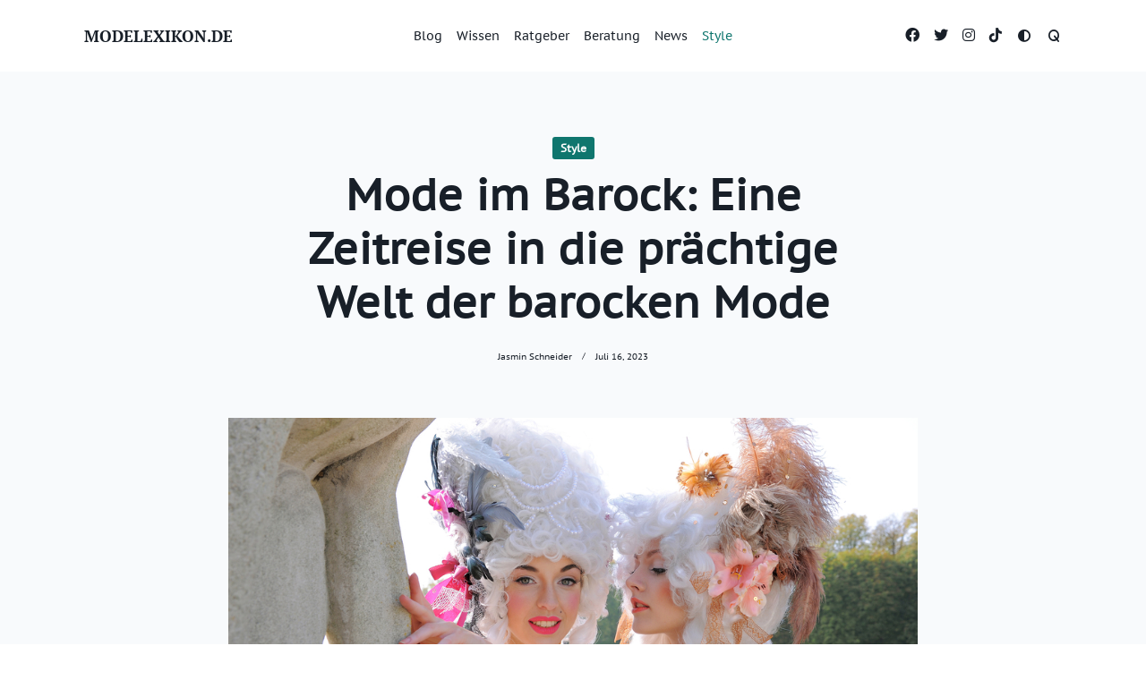

--- FILE ---
content_type: text/html; charset=UTF-8
request_url: https://www.modelexikon.de/mode-im-barock-eine-zeitreise-in-die-praechtige-welt-der-barocken-mode/
body_size: 19585
content:

<!DOCTYPE html>
<html lang="de" data-save-color-scheme="yes" data-kenta-theme="light">
<head>
    <meta charset="UTF-8">
    <meta name="viewport" content="width=device-width, initial-scale=1.0">
    <meta http-equiv="X-UA-Compatible" content="ie=edge">
    <link rel="profile" href="https://gmpg.org/xfn/11">
	<meta name='robots' content='index, follow, max-image-preview:large, max-snippet:-1, max-video-preview:-1' />

	<!-- This site is optimized with the Yoast SEO plugin v26.7 - https://yoast.com/wordpress/plugins/seo/ -->
	<title>Mode im Barock: Eine Zeitreise in die prächtige Welt der barocken Mode - modelexikon.de</title>
	<link rel="canonical" href="https://www.modelexikon.de/mode-im-barock-eine-zeitreise-in-die-praechtige-welt-der-barocken-mode/" />
	<meta property="og:locale" content="de_DE" />
	<meta property="og:type" content="article" />
	<meta property="og:title" content="Mode im Barock: Eine Zeitreise in die prächtige Welt der barocken Mode - modelexikon.de" />
	<meta property="og:description" content="Das Barock war eine prachtvolle Epoche der Kunst und Kultur, die vom späten 16. bis zum frühen 18. Jahrhundert in Europa stattfand. Die Mode spielte in dieser Zeit eine entscheidende Rolle, da sie den sozialen Status und den Geschmack einer Person widerspiegelte. In diesem Artikel werden wir uns mit der Mode im Barock beschäftigen und [&hellip;]" />
	<meta property="og:url" content="https://www.modelexikon.de/mode-im-barock-eine-zeitreise-in-die-praechtige-welt-der-barocken-mode/" />
	<meta property="og:site_name" content="modelexikon.de" />
	<meta property="article:published_time" content="2023-07-16T16:47:17+00:00" />
	<meta property="og:image" content="https://www.modelexikon.de/wp-content/uploads/2023/07/shutterstock_638199214.jpg" />
	<meta property="og:image:width" content="1000" />
	<meta property="og:image:height" content="666" />
	<meta property="og:image:type" content="image/jpeg" />
	<meta name="author" content="Jasmin Schneider" />
	<meta name="twitter:card" content="summary_large_image" />
	<meta name="twitter:label1" content="Verfasst von" />
	<meta name="twitter:data1" content="Jasmin Schneider" />
	<meta name="twitter:label2" content="Geschätzte Lesezeit" />
	<meta name="twitter:data2" content="6 Minuten" />
	<script type="application/ld+json" class="yoast-schema-graph">{"@context":"https://schema.org","@graph":[{"@type":"Article","@id":"https://www.modelexikon.de/mode-im-barock-eine-zeitreise-in-die-praechtige-welt-der-barocken-mode/#article","isPartOf":{"@id":"https://www.modelexikon.de/mode-im-barock-eine-zeitreise-in-die-praechtige-welt-der-barocken-mode/"},"author":{"name":"Jasmin Schneider","@id":"https://www.modelexikon.de/#/schema/person/130a613bc01de5daae610b4537082ef1"},"headline":"Mode im Barock: Eine Zeitreise in die prächtige Welt der barocken Mode","datePublished":"2023-07-16T16:47:17+00:00","mainEntityOfPage":{"@id":"https://www.modelexikon.de/mode-im-barock-eine-zeitreise-in-die-praechtige-welt-der-barocken-mode/"},"wordCount":1085,"commentCount":0,"image":{"@id":"https://www.modelexikon.de/mode-im-barock-eine-zeitreise-in-die-praechtige-welt-der-barocken-mode/#primaryimage"},"thumbnailUrl":"https://www.modelexikon.de/wp-content/uploads/2023/07/shutterstock_638199214.jpg","articleSection":["Style"],"inLanguage":"de","potentialAction":[{"@type":"CommentAction","name":"Comment","target":["https://www.modelexikon.de/mode-im-barock-eine-zeitreise-in-die-praechtige-welt-der-barocken-mode/#respond"]}]},{"@type":"WebPage","@id":"https://www.modelexikon.de/mode-im-barock-eine-zeitreise-in-die-praechtige-welt-der-barocken-mode/","url":"https://www.modelexikon.de/mode-im-barock-eine-zeitreise-in-die-praechtige-welt-der-barocken-mode/","name":"Mode im Barock: Eine Zeitreise in die prächtige Welt der barocken Mode - modelexikon.de","isPartOf":{"@id":"https://www.modelexikon.de/#website"},"primaryImageOfPage":{"@id":"https://www.modelexikon.de/mode-im-barock-eine-zeitreise-in-die-praechtige-welt-der-barocken-mode/#primaryimage"},"image":{"@id":"https://www.modelexikon.de/mode-im-barock-eine-zeitreise-in-die-praechtige-welt-der-barocken-mode/#primaryimage"},"thumbnailUrl":"https://www.modelexikon.de/wp-content/uploads/2023/07/shutterstock_638199214.jpg","datePublished":"2023-07-16T16:47:17+00:00","author":{"@id":"https://www.modelexikon.de/#/schema/person/130a613bc01de5daae610b4537082ef1"},"breadcrumb":{"@id":"https://www.modelexikon.de/mode-im-barock-eine-zeitreise-in-die-praechtige-welt-der-barocken-mode/#breadcrumb"},"inLanguage":"de","potentialAction":[{"@type":"ReadAction","target":["https://www.modelexikon.de/mode-im-barock-eine-zeitreise-in-die-praechtige-welt-der-barocken-mode/"]}]},{"@type":"ImageObject","inLanguage":"de","@id":"https://www.modelexikon.de/mode-im-barock-eine-zeitreise-in-die-praechtige-welt-der-barocken-mode/#primaryimage","url":"https://www.modelexikon.de/wp-content/uploads/2023/07/shutterstock_638199214.jpg","contentUrl":"https://www.modelexikon.de/wp-content/uploads/2023/07/shutterstock_638199214.jpg","width":1000,"height":666},{"@type":"BreadcrumbList","@id":"https://www.modelexikon.de/mode-im-barock-eine-zeitreise-in-die-praechtige-welt-der-barocken-mode/#breadcrumb","itemListElement":[{"@type":"ListItem","position":1,"name":"Startseite","item":"https://www.modelexikon.de/"},{"@type":"ListItem","position":2,"name":"Mode im Barock: Eine Zeitreise in die prächtige Welt der barocken Mode"}]},{"@type":"WebSite","@id":"https://www.modelexikon.de/#website","url":"https://www.modelexikon.de/","name":"modelexikon.de","description":"","potentialAction":[{"@type":"SearchAction","target":{"@type":"EntryPoint","urlTemplate":"https://www.modelexikon.de/?s={search_term_string}"},"query-input":{"@type":"PropertyValueSpecification","valueRequired":true,"valueName":"search_term_string"}}],"inLanguage":"de"},{"@type":"Person","@id":"https://www.modelexikon.de/#/schema/person/130a613bc01de5daae610b4537082ef1","name":"Jasmin Schneider","image":{"@type":"ImageObject","inLanguage":"de","@id":"https://www.modelexikon.de/#/schema/person/image/","url":"https://secure.gravatar.com/avatar/ed74498db5033e81da37d2a5e84a16eefe9ecc4fe3c70dc2c9d7a678877f6b17?s=96&d=mm&r=g","contentUrl":"https://secure.gravatar.com/avatar/ed74498db5033e81da37d2a5e84a16eefe9ecc4fe3c70dc2c9d7a678877f6b17?s=96&d=mm&r=g","caption":"Jasmin Schneider"},"sameAs":["http://modelexikon.de"],"url":"https://www.modelexikon.de/author/redaktion/"}]}</script>
	<!-- / Yoast SEO plugin. -->


<link rel="alternate" type="application/rss+xml" title="modelexikon.de &raquo; Feed" href="https://www.modelexikon.de/feed/" />
<link rel="alternate" type="application/rss+xml" title="modelexikon.de &raquo; Kommentar-Feed" href="https://www.modelexikon.de/comments/feed/" />
<link rel="alternate" type="application/rss+xml" title="modelexikon.de &raquo; Mode im Barock: Eine Zeitreise in die prächtige Welt der barocken Mode-Kommentar-Feed" href="https://www.modelexikon.de/mode-im-barock-eine-zeitreise-in-die-praechtige-welt-der-barocken-mode/feed/" />
<link rel="alternate" title="oEmbed (JSON)" type="application/json+oembed" href="https://www.modelexikon.de/wp-json/oembed/1.0/embed?url=https%3A%2F%2Fwww.modelexikon.de%2Fmode-im-barock-eine-zeitreise-in-die-praechtige-welt-der-barocken-mode%2F" />
<link rel="alternate" title="oEmbed (XML)" type="text/xml+oembed" href="https://www.modelexikon.de/wp-json/oembed/1.0/embed?url=https%3A%2F%2Fwww.modelexikon.de%2Fmode-im-barock-eine-zeitreise-in-die-praechtige-welt-der-barocken-mode%2F&#038;format=xml" />
<style id='wp-img-auto-sizes-contain-inline-css'>
img:is([sizes=auto i],[sizes^="auto," i]){contain-intrinsic-size:3000px 1500px}
/*# sourceURL=wp-img-auto-sizes-contain-inline-css */
</style>
<link rel='stylesheet' id='dashicons-css' href='https://www.modelexikon.de/wp-includes/css/dashicons.min.css?ver=6.9' media='all' />
<link rel='stylesheet' id='post-views-counter-frontend-css' href='https://www.modelexikon.de/wp-content/plugins/post-views-counter/css/frontend.css?ver=1.7.0' media='all' />
<style id='wp-emoji-styles-inline-css'>

	img.wp-smiley, img.emoji {
		display: inline !important;
		border: none !important;
		box-shadow: none !important;
		height: 1em !important;
		width: 1em !important;
		margin: 0 0.07em !important;
		vertical-align: -0.1em !important;
		background: none !important;
		padding: 0 !important;
	}
/*# sourceURL=wp-emoji-styles-inline-css */
</style>
<style id='wp-block-library-inline-css'>
:root{--wp-block-synced-color:#7a00df;--wp-block-synced-color--rgb:122,0,223;--wp-bound-block-color:var(--wp-block-synced-color);--wp-editor-canvas-background:#ddd;--wp-admin-theme-color:#007cba;--wp-admin-theme-color--rgb:0,124,186;--wp-admin-theme-color-darker-10:#006ba1;--wp-admin-theme-color-darker-10--rgb:0,107,160.5;--wp-admin-theme-color-darker-20:#005a87;--wp-admin-theme-color-darker-20--rgb:0,90,135;--wp-admin-border-width-focus:2px}@media (min-resolution:192dpi){:root{--wp-admin-border-width-focus:1.5px}}.wp-element-button{cursor:pointer}:root .has-very-light-gray-background-color{background-color:#eee}:root .has-very-dark-gray-background-color{background-color:#313131}:root .has-very-light-gray-color{color:#eee}:root .has-very-dark-gray-color{color:#313131}:root .has-vivid-green-cyan-to-vivid-cyan-blue-gradient-background{background:linear-gradient(135deg,#00d084,#0693e3)}:root .has-purple-crush-gradient-background{background:linear-gradient(135deg,#34e2e4,#4721fb 50%,#ab1dfe)}:root .has-hazy-dawn-gradient-background{background:linear-gradient(135deg,#faaca8,#dad0ec)}:root .has-subdued-olive-gradient-background{background:linear-gradient(135deg,#fafae1,#67a671)}:root .has-atomic-cream-gradient-background{background:linear-gradient(135deg,#fdd79a,#004a59)}:root .has-nightshade-gradient-background{background:linear-gradient(135deg,#330968,#31cdcf)}:root .has-midnight-gradient-background{background:linear-gradient(135deg,#020381,#2874fc)}:root{--wp--preset--font-size--normal:16px;--wp--preset--font-size--huge:42px}.has-regular-font-size{font-size:1em}.has-larger-font-size{font-size:2.625em}.has-normal-font-size{font-size:var(--wp--preset--font-size--normal)}.has-huge-font-size{font-size:var(--wp--preset--font-size--huge)}.has-text-align-center{text-align:center}.has-text-align-left{text-align:left}.has-text-align-right{text-align:right}.has-fit-text{white-space:nowrap!important}#end-resizable-editor-section{display:none}.aligncenter{clear:both}.items-justified-left{justify-content:flex-start}.items-justified-center{justify-content:center}.items-justified-right{justify-content:flex-end}.items-justified-space-between{justify-content:space-between}.screen-reader-text{border:0;clip-path:inset(50%);height:1px;margin:-1px;overflow:hidden;padding:0;position:absolute;width:1px;word-wrap:normal!important}.screen-reader-text:focus{background-color:#ddd;clip-path:none;color:#444;display:block;font-size:1em;height:auto;left:5px;line-height:normal;padding:15px 23px 14px;text-decoration:none;top:5px;width:auto;z-index:100000}html :where(.has-border-color){border-style:solid}html :where([style*=border-top-color]){border-top-style:solid}html :where([style*=border-right-color]){border-right-style:solid}html :where([style*=border-bottom-color]){border-bottom-style:solid}html :where([style*=border-left-color]){border-left-style:solid}html :where([style*=border-width]){border-style:solid}html :where([style*=border-top-width]){border-top-style:solid}html :where([style*=border-right-width]){border-right-style:solid}html :where([style*=border-bottom-width]){border-bottom-style:solid}html :where([style*=border-left-width]){border-left-style:solid}html :where(img[class*=wp-image-]){height:auto;max-width:100%}:where(figure){margin:0 0 1em}html :where(.is-position-sticky){--wp-admin--admin-bar--position-offset:var(--wp-admin--admin-bar--height,0px)}@media screen and (max-width:600px){html :where(.is-position-sticky){--wp-admin--admin-bar--position-offset:0px}}

/*# sourceURL=wp-block-library-inline-css */
</style><style id='global-styles-inline-css'>
:root{--wp--preset--aspect-ratio--square: 1;--wp--preset--aspect-ratio--4-3: 4/3;--wp--preset--aspect-ratio--3-4: 3/4;--wp--preset--aspect-ratio--3-2: 3/2;--wp--preset--aspect-ratio--2-3: 2/3;--wp--preset--aspect-ratio--16-9: 16/9;--wp--preset--aspect-ratio--9-16: 9/16;--wp--preset--color--black: #000000;--wp--preset--color--cyan-bluish-gray: #abb8c3;--wp--preset--color--white: #ffffff;--wp--preset--color--pale-pink: #f78da7;--wp--preset--color--vivid-red: #cf2e2e;--wp--preset--color--luminous-vivid-orange: #ff6900;--wp--preset--color--luminous-vivid-amber: #fcb900;--wp--preset--color--light-green-cyan: #7bdcb5;--wp--preset--color--vivid-green-cyan: #00d084;--wp--preset--color--pale-cyan-blue: #8ed1fc;--wp--preset--color--vivid-cyan-blue: #0693e3;--wp--preset--color--vivid-purple: #9b51e0;--wp--preset--color--kenta-primary: var(--kenta-primary-color);--wp--preset--color--kenta-primary-active: var(--kenta-primary-active);--wp--preset--color--kenta-accent: var(--kenta-accent-color);--wp--preset--color--kenta-accent-active: var(--kenta-accent-active);--wp--preset--color--kenta-base: var(--kenta-base-color);--wp--preset--color--kenta-base-50: var(--kenta-base-50);--wp--preset--color--kenta-base-100: var(--kenta-base-100);--wp--preset--color--kenta-base-200: var(--kenta-base-200);--wp--preset--color--kenta-base-300: var(--kenta-base-300);--wp--preset--gradient--vivid-cyan-blue-to-vivid-purple: linear-gradient(135deg,rgb(6,147,227) 0%,rgb(155,81,224) 100%);--wp--preset--gradient--light-green-cyan-to-vivid-green-cyan: linear-gradient(135deg,rgb(122,220,180) 0%,rgb(0,208,130) 100%);--wp--preset--gradient--luminous-vivid-amber-to-luminous-vivid-orange: linear-gradient(135deg,rgb(252,185,0) 0%,rgb(255,105,0) 100%);--wp--preset--gradient--luminous-vivid-orange-to-vivid-red: linear-gradient(135deg,rgb(255,105,0) 0%,rgb(207,46,46) 100%);--wp--preset--gradient--very-light-gray-to-cyan-bluish-gray: linear-gradient(135deg,rgb(238,238,238) 0%,rgb(169,184,195) 100%);--wp--preset--gradient--cool-to-warm-spectrum: linear-gradient(135deg,rgb(74,234,220) 0%,rgb(151,120,209) 20%,rgb(207,42,186) 40%,rgb(238,44,130) 60%,rgb(251,105,98) 80%,rgb(254,248,76) 100%);--wp--preset--gradient--blush-light-purple: linear-gradient(135deg,rgb(255,206,236) 0%,rgb(152,150,240) 100%);--wp--preset--gradient--blush-bordeaux: linear-gradient(135deg,rgb(254,205,165) 0%,rgb(254,45,45) 50%,rgb(107,0,62) 100%);--wp--preset--gradient--luminous-dusk: linear-gradient(135deg,rgb(255,203,112) 0%,rgb(199,81,192) 50%,rgb(65,88,208) 100%);--wp--preset--gradient--pale-ocean: linear-gradient(135deg,rgb(255,245,203) 0%,rgb(182,227,212) 50%,rgb(51,167,181) 100%);--wp--preset--gradient--electric-grass: linear-gradient(135deg,rgb(202,248,128) 0%,rgb(113,206,126) 100%);--wp--preset--gradient--midnight: linear-gradient(135deg,rgb(2,3,129) 0%,rgb(40,116,252) 100%);--wp--preset--font-size--small: 13px;--wp--preset--font-size--medium: 20px;--wp--preset--font-size--large: 36px;--wp--preset--font-size--x-large: 42px;--wp--preset--spacing--20: 0.44rem;--wp--preset--spacing--30: 0.67rem;--wp--preset--spacing--40: 1rem;--wp--preset--spacing--50: 1.5rem;--wp--preset--spacing--60: 2.25rem;--wp--preset--spacing--70: 3.38rem;--wp--preset--spacing--80: 5.06rem;--wp--preset--shadow--natural: 6px 6px 9px rgba(0, 0, 0, 0.2);--wp--preset--shadow--deep: 12px 12px 50px rgba(0, 0, 0, 0.4);--wp--preset--shadow--sharp: 6px 6px 0px rgba(0, 0, 0, 0.2);--wp--preset--shadow--outlined: 6px 6px 0px -3px rgb(255, 255, 255), 6px 6px rgb(0, 0, 0);--wp--preset--shadow--crisp: 6px 6px 0px rgb(0, 0, 0);}:where(.is-layout-flex){gap: 0.5em;}:where(.is-layout-grid){gap: 0.5em;}body .is-layout-flex{display: flex;}.is-layout-flex{flex-wrap: wrap;align-items: center;}.is-layout-flex > :is(*, div){margin: 0;}body .is-layout-grid{display: grid;}.is-layout-grid > :is(*, div){margin: 0;}:where(.wp-block-columns.is-layout-flex){gap: 2em;}:where(.wp-block-columns.is-layout-grid){gap: 2em;}:where(.wp-block-post-template.is-layout-flex){gap: 1.25em;}:where(.wp-block-post-template.is-layout-grid){gap: 1.25em;}.has-black-color{color: var(--wp--preset--color--black) !important;}.has-cyan-bluish-gray-color{color: var(--wp--preset--color--cyan-bluish-gray) !important;}.has-white-color{color: var(--wp--preset--color--white) !important;}.has-pale-pink-color{color: var(--wp--preset--color--pale-pink) !important;}.has-vivid-red-color{color: var(--wp--preset--color--vivid-red) !important;}.has-luminous-vivid-orange-color{color: var(--wp--preset--color--luminous-vivid-orange) !important;}.has-luminous-vivid-amber-color{color: var(--wp--preset--color--luminous-vivid-amber) !important;}.has-light-green-cyan-color{color: var(--wp--preset--color--light-green-cyan) !important;}.has-vivid-green-cyan-color{color: var(--wp--preset--color--vivid-green-cyan) !important;}.has-pale-cyan-blue-color{color: var(--wp--preset--color--pale-cyan-blue) !important;}.has-vivid-cyan-blue-color{color: var(--wp--preset--color--vivid-cyan-blue) !important;}.has-vivid-purple-color{color: var(--wp--preset--color--vivid-purple) !important;}.has-black-background-color{background-color: var(--wp--preset--color--black) !important;}.has-cyan-bluish-gray-background-color{background-color: var(--wp--preset--color--cyan-bluish-gray) !important;}.has-white-background-color{background-color: var(--wp--preset--color--white) !important;}.has-pale-pink-background-color{background-color: var(--wp--preset--color--pale-pink) !important;}.has-vivid-red-background-color{background-color: var(--wp--preset--color--vivid-red) !important;}.has-luminous-vivid-orange-background-color{background-color: var(--wp--preset--color--luminous-vivid-orange) !important;}.has-luminous-vivid-amber-background-color{background-color: var(--wp--preset--color--luminous-vivid-amber) !important;}.has-light-green-cyan-background-color{background-color: var(--wp--preset--color--light-green-cyan) !important;}.has-vivid-green-cyan-background-color{background-color: var(--wp--preset--color--vivid-green-cyan) !important;}.has-pale-cyan-blue-background-color{background-color: var(--wp--preset--color--pale-cyan-blue) !important;}.has-vivid-cyan-blue-background-color{background-color: var(--wp--preset--color--vivid-cyan-blue) !important;}.has-vivid-purple-background-color{background-color: var(--wp--preset--color--vivid-purple) !important;}.has-black-border-color{border-color: var(--wp--preset--color--black) !important;}.has-cyan-bluish-gray-border-color{border-color: var(--wp--preset--color--cyan-bluish-gray) !important;}.has-white-border-color{border-color: var(--wp--preset--color--white) !important;}.has-pale-pink-border-color{border-color: var(--wp--preset--color--pale-pink) !important;}.has-vivid-red-border-color{border-color: var(--wp--preset--color--vivid-red) !important;}.has-luminous-vivid-orange-border-color{border-color: var(--wp--preset--color--luminous-vivid-orange) !important;}.has-luminous-vivid-amber-border-color{border-color: var(--wp--preset--color--luminous-vivid-amber) !important;}.has-light-green-cyan-border-color{border-color: var(--wp--preset--color--light-green-cyan) !important;}.has-vivid-green-cyan-border-color{border-color: var(--wp--preset--color--vivid-green-cyan) !important;}.has-pale-cyan-blue-border-color{border-color: var(--wp--preset--color--pale-cyan-blue) !important;}.has-vivid-cyan-blue-border-color{border-color: var(--wp--preset--color--vivid-cyan-blue) !important;}.has-vivid-purple-border-color{border-color: var(--wp--preset--color--vivid-purple) !important;}.has-vivid-cyan-blue-to-vivid-purple-gradient-background{background: var(--wp--preset--gradient--vivid-cyan-blue-to-vivid-purple) !important;}.has-light-green-cyan-to-vivid-green-cyan-gradient-background{background: var(--wp--preset--gradient--light-green-cyan-to-vivid-green-cyan) !important;}.has-luminous-vivid-amber-to-luminous-vivid-orange-gradient-background{background: var(--wp--preset--gradient--luminous-vivid-amber-to-luminous-vivid-orange) !important;}.has-luminous-vivid-orange-to-vivid-red-gradient-background{background: var(--wp--preset--gradient--luminous-vivid-orange-to-vivid-red) !important;}.has-very-light-gray-to-cyan-bluish-gray-gradient-background{background: var(--wp--preset--gradient--very-light-gray-to-cyan-bluish-gray) !important;}.has-cool-to-warm-spectrum-gradient-background{background: var(--wp--preset--gradient--cool-to-warm-spectrum) !important;}.has-blush-light-purple-gradient-background{background: var(--wp--preset--gradient--blush-light-purple) !important;}.has-blush-bordeaux-gradient-background{background: var(--wp--preset--gradient--blush-bordeaux) !important;}.has-luminous-dusk-gradient-background{background: var(--wp--preset--gradient--luminous-dusk) !important;}.has-pale-ocean-gradient-background{background: var(--wp--preset--gradient--pale-ocean) !important;}.has-electric-grass-gradient-background{background: var(--wp--preset--gradient--electric-grass) !important;}.has-midnight-gradient-background{background: var(--wp--preset--gradient--midnight) !important;}.has-small-font-size{font-size: var(--wp--preset--font-size--small) !important;}.has-medium-font-size{font-size: var(--wp--preset--font-size--medium) !important;}.has-large-font-size{font-size: var(--wp--preset--font-size--large) !important;}.has-x-large-font-size{font-size: var(--wp--preset--font-size--x-large) !important;}
/*# sourceURL=global-styles-inline-css */
</style>

<style id='classic-theme-styles-inline-css'>
/*! This file is auto-generated */
.wp-block-button__link{color:#fff;background-color:#32373c;border-radius:9999px;box-shadow:none;text-decoration:none;padding:calc(.667em + 2px) calc(1.333em + 2px);font-size:1.125em}.wp-block-file__button{background:#32373c;color:#fff;text-decoration:none}
/*# sourceURL=/wp-includes/css/classic-themes.min.css */
</style>
<link rel='stylesheet' id='admin-bar-css' href='https://www.modelexikon.de/wp-includes/css/admin-bar.min.css?ver=6.9' media='all' />
<style id='admin-bar-inline-css'>

    /* Hide CanvasJS credits for P404 charts specifically */
    #p404RedirectChart .canvasjs-chart-credit {
        display: none !important;
    }
    
    #p404RedirectChart canvas {
        border-radius: 6px;
    }

    .p404-redirect-adminbar-weekly-title {
        font-weight: bold;
        font-size: 14px;
        color: #fff;
        margin-bottom: 6px;
    }

    #wpadminbar #wp-admin-bar-p404_free_top_button .ab-icon:before {
        content: "\f103";
        color: #dc3545;
        top: 3px;
    }
    
    #wp-admin-bar-p404_free_top_button .ab-item {
        min-width: 80px !important;
        padding: 0px !important;
    }
    
    /* Ensure proper positioning and z-index for P404 dropdown */
    .p404-redirect-adminbar-dropdown-wrap { 
        min-width: 0; 
        padding: 0;
        position: static !important;
    }
    
    #wpadminbar #wp-admin-bar-p404_free_top_button_dropdown {
        position: static !important;
    }
    
    #wpadminbar #wp-admin-bar-p404_free_top_button_dropdown .ab-item {
        padding: 0 !important;
        margin: 0 !important;
    }
    
    .p404-redirect-dropdown-container {
        min-width: 340px;
        padding: 18px 18px 12px 18px;
        background: #23282d !important;
        color: #fff;
        border-radius: 12px;
        box-shadow: 0 8px 32px rgba(0,0,0,0.25);
        margin-top: 10px;
        position: relative !important;
        z-index: 999999 !important;
        display: block !important;
        border: 1px solid #444;
    }
    
    /* Ensure P404 dropdown appears on hover */
    #wpadminbar #wp-admin-bar-p404_free_top_button .p404-redirect-dropdown-container { 
        display: none !important;
    }
    
    #wpadminbar #wp-admin-bar-p404_free_top_button:hover .p404-redirect-dropdown-container { 
        display: block !important;
    }
    
    #wpadminbar #wp-admin-bar-p404_free_top_button:hover #wp-admin-bar-p404_free_top_button_dropdown .p404-redirect-dropdown-container {
        display: block !important;
    }
    
    .p404-redirect-card {
        background: #2c3338;
        border-radius: 8px;
        padding: 18px 18px 12px 18px;
        box-shadow: 0 2px 8px rgba(0,0,0,0.07);
        display: flex;
        flex-direction: column;
        align-items: flex-start;
        border: 1px solid #444;
    }
    
    .p404-redirect-btn {
        display: inline-block;
        background: #dc3545;
        color: #fff !important;
        font-weight: bold;
        padding: 5px 22px;
        border-radius: 8px;
        text-decoration: none;
        font-size: 17px;
        transition: background 0.2s, box-shadow 0.2s;
        margin-top: 8px;
        box-shadow: 0 2px 8px rgba(220,53,69,0.15);
        text-align: center;
        line-height: 1.6;
    }
    
    .p404-redirect-btn:hover {
        background: #c82333;
        color: #fff !important;
        box-shadow: 0 4px 16px rgba(220,53,69,0.25);
    }
    
    /* Prevent conflicts with other admin bar dropdowns */
    #wpadminbar .ab-top-menu > li:hover > .ab-item,
    #wpadminbar .ab-top-menu > li.hover > .ab-item {
        z-index: auto;
    }
    
    #wpadminbar #wp-admin-bar-p404_free_top_button:hover > .ab-item {
        z-index: 999998 !important;
    }
    
/*# sourceURL=admin-bar-inline-css */
</style>
<link rel='stylesheet' id='lotta-fontawesome-css' href='https://www.modelexikon.de/wp-content/themes/kenta/lotta-framework/dist/vendor/fontawesome/css/all.min.css?ver=2.0.10' media='all' />
<link rel='stylesheet' id='kenta-style-css' href='https://www.modelexikon.de/wp-content/themes/kenta/dist/css/style.min.css?ver=1.2.1' media='all' />
<style id='kenta-dynamic-vars-inline-css'>
:root{--kenta-transparent:rgba(0, 0, 0, 0);--kenta-light-primary-color:#0f766e;--kenta-light-primary-active:#0d9488;--kenta-light-accent-color:#181f28;--kenta-light-accent-active:#334155;--kenta-light-base-color:#ffffff;--kenta-light-base-100:#f8fafc;--kenta-light-base-200:#f1f5f9;--kenta-light-base-300:#e2e8f0;--kenta-dark-accent-color:#fefefe;--kenta-dark-accent-active:#c2c3c8;--kenta-dark-base-color:#1c202b;--kenta-dark-base-100:#262c36;--kenta-dark-base-200:#2d3642;--kenta-dark-base-300:#455268;--kenta-content-base-color:var(--kenta-accent-active);--kenta-content-drop-cap-color:var(--kenta-accent-color);--kenta-link-initial-color:var(--kenta-primary-color);--kenta-link-hover-color:var(--kenta-primary-active);--kenta-headings-color:var(--kenta-accent-color);}
/*# sourceURL=kenta-dynamic-vars-inline-css */
</style>
<style id='kenta-preloader-inline-css'>
.kenta-preloader-wrap{--kenta-preloader-background:var(--kenta-accent-color);--kenta-preloader-primary:var(--kenta-primary-color);--kenta-preloader-accent:var(--kenta-base-color);position:fixed;top:0;left:0;width:100%;height:100%;z-index:100000;display:flex;align-items:center;background:var(--kenta-preloader-background);}.kenta-preloader-5{width:48px;height:48px;margin:auto;border-radius:50%;display:inline-block;border-top:4px solid var(--kenta-preloader-accent);border-right:4px solid transparent;box-sizing:border-box;animation:preloaderAnim 1s linear infinite;}.kenta-preloader-5::after{content:'';box-sizing:border-box;position:absolute;left:0;top:0;width:48px;height:48px;border-radius:50%;border-left:4px solid var(--kenta-preloader-primary);border-bottom:4px solid transparent;animation:preloaderAnim 0.5s linear infinite reverse;}@keyframes preloaderAnim {0% {transform:rotate(0deg);}100% {transform:rotate(360deg);}}
/*# sourceURL=kenta-preloader-inline-css */
</style>
<style id='kenta-dynamic-inline-css'>
:root{font-family:PT Sans Caption;font-weight:400;font-size:16px;}.kenta-site-wrap{font-family:PT Sans Caption;font-weight:400;font-size:16px;background-color:var(--kenta-base-100);background-image:none;}.kenta-archive-header{text-align:center;background-color:var(--kenta-base-color);background-image:none;}.kenta-archive-header .container{padding:24px 24px 24px 24px;}.kenta-archive-header .archive-title{font-family:inherit;font-weight:600;font-size:1.45rem;line-height:2;text-transform:capitalize;color:var(--kenta-accent-color);}.kenta-archive-header .archive-description{font-family:inherit;font-weight:400;font-size:0.875rem;line-height:1.5;color:var(--kenta-accent-active);}.kenta-archive-header::after{opacity:0.6;background-color:var(--kenta-accent-color);background-image:none;}.kenta-pagination{--kenta-pagination-button-border:2px solid var(--lotta-border---kenta-pagination-button-border-initial-color);--lotta-border-initial-color:var(--kenta-base-300);--lotta-border---kenta-pagination-button-border-initial-color:var(--kenta-base-300);--kenta-pagination-initial-color:var(--kenta-accent-active);--kenta-pagination-active-color:var(--kenta-base-color);--kenta-pagination-accent-color:var(--kenta-primary-color);--kenta-pagination-button-radius:2px;font-family:inherit;font-weight:400;font-size:0.875rem;line-height:1;justify-content:center;}.kenta-sidebar .kenta-widget{background:var(--kenta-base-color);border:none;box-shadow:none;padding:24px 24px 24px 24px;border-radius:0px 0px 0px 0px;}.kenta-sidebar{font-family:inherit;font-weight:400;font-size:0.875rem;line-height:1.5em;--kenta-widgets-text-color:var(--kenta-accent-color);--kenta-widgets-link-initial:var(--kenta-primary-color);--kenta-widgets-link-hover:var(--kenta-primary-active);--kenta-sidebar-width:27%;--kenta-sidebar-gap:24px;--kenta-widgets-spacing:24px;}.kenta-sidebar .widget-title{font-family:inherit;font-weight:600;font-size:0.875rem;line-height:1.5em;text-transform:uppercase;color:var(--kenta-accent-active);--kenta-heading-indicator:var(--kenta-primary-color);}[type="submit"],.woocommerce a.button,.woocommerce button.button,.wp-block-search__button,.wc-block-product-search__button,.kenta-article-content .wp-block-button,.kenta-article-content button,.kenta-prose .wp-block-button,.kenta-prose button{--kenta-button-height:42px;--kenta-button-shadow:none;--kenta-button-shadow-active:rgba(44, 62, 80, 0.2) 0px 0px 15px 0px;font-family:inherit;font-weight:500;font-size:0.75rem;line-height:1;text-transform:capitalize;--kenta-button-border:1px solid var(--lotta-border---kenta-button-border-initial-color);--lotta-border-initial-color:var(--kenta-primary-color);--lotta-border---kenta-button-border-initial-color:var(--kenta-primary-color);--lotta-border-hover-color:var(--kenta-accent-color);--lotta-border---kenta-button-border-hover-color:var(--kenta-accent-color);--kenta-button-padding:0.85em 1.25em 0.85em 1.25em;--kenta-button-radius:2px 2px 2px 2px;--kenta-button-text-initial-color:var(--kenta-base-color);--kenta-button-text-hover-color:var(--kenta-base-color);--kenta-button-initial-color:var(--kenta-primary-color);--kenta-button-hover-color:var(--kenta-accent-color);}.kenta-form, form, [type="submit"]{font-family:inherit;font-weight:400;font-size:0.85rem;line-height:2;}.kenta-form-classic,.kenta-form-modern{--kenta-form-background-color:var(--kenta-base-color);--kenta-form-border-color:var(--kenta-base-300);--kenta-form-active-color:var(--kenta-primary-color);}.kenta-form-modern{--kenta-form-border-top:none;--kenta-form-border-right:none;--kenta-form-border-left:none;--kenta-form-border-bottom:2px solid var(--kenta-form-border-color);--kenta-form-checkbox-border-top:2px solid var(--kenta-form-background-color);--kenta-form-checkbox-border-right:2px solid var(--kenta-form-background-color);--kenta-form-checkbox-border-left:2px solid var(--kenta-form-background-color);--kenta-form-checkbox-border-bottom:2px solid var(--kenta-form-border-color);}.kenta-to-top{box-shadow:rgba(44, 62, 80, 0.15) 0px 10px 20px 0px;border-radius:999px 999px 999px 999px;padding:16px 16px 16px 16px;--kenta-to-top-icon-initial:var(--kenta-base-color);--kenta-to-top-icon-hover:var(--kenta-base-color);--kenta-to-top-background-initial:var(--kenta-accent-active);--kenta-to-top-background-hover:var(--kenta-primary-color);--kenta-to-top-icon-size:14px;--kenta-to-top-bottom-offset:48px;--kenta-to-top-side-offset:48px;}.kenta-is-sticky{border-top:none;--lotta-border-initial-color:var(--kenta-base-300);--lotta-border-border-top-initial-color:var(--kenta-base-300);border-bottom:none;--lotta-border-border-bottom-initial-color:var(--kenta-base-300);box-shadow:rgba(44,62,80,0.05) 0px 10px 10px 0px;}.kenta-off-canvas .kenta-modal-inner{box-shadow:rgba(44, 62, 80, 0.35) 0px 0px 70px 0px;background-color:var(--kenta-base-color);background-image:none;--kenta-modal-action-initial:var(--kenta-accent-color);--kenta-modal-action-hover:var(--kenta-primary-color);width:500px;margin-left:auto;}.kenta-off-canvas{background-color:rgba(0, 0, 0, 0);background-image:none;}.kenta_header_el_collapsable_menu{font-family:inherit;font-weight:700;font-size:1rem;line-height:1.5em;--menu-items-divider:1px solid var(--lotta-border---menu-items-divider-initial-color);--lotta-border-initial-color:var(--kenta-base-200);--lotta-border---menu-items-divider-initial-color:var(--kenta-base-200);--menu-text-initial-color:var(--kenta-accent-color);--menu-text-hover-color:var(--kenta-primary-color);--menu-text-active-color:var(--kenta-primary-color);--menu-dropdown-toggle-border:1px solid var(--lotta-border---menu-dropdown-toggle-border-initial-color);--lotta-border---menu-dropdown-toggle-border-initial-color:var(--kenta-base-200);}.kenta_header_builder_col_modal_0_desktop{width:100%;flex-direction:column;justify-content:flex-start;align-items:center;--kenta-builder-elements-gap:12px;padding:0px 0px 0px 0px;}.kenta_header_builder_col_modal_0_mobile{width:100%;flex-direction:column;justify-content:flex-start;align-items:center;--kenta-builder-elements-gap:24px;padding:0px 0px 0px 0px;}.kenta_header_builder_col_top_bar_0_desktop{width:50%;flex-direction:row;justify-content:flex-start;align-items:center;--kenta-builder-elements-gap:12px;padding:0px 0px 0px 0px;}.kenta_header_builder_col_top_bar_1_desktop{width:50%;flex-direction:row;justify-content:flex-start;align-items:center;--kenta-builder-elements-gap:12px;padding:0px 0px 0px 0px;}.kenta_header_builder_col_top_bar_0_mobile{width:50%;flex-direction:row;justify-content:flex-start;align-items:center;--kenta-builder-elements-gap:12px;padding:0px 0px 0px 0px;}.kenta_header_builder_col_top_bar_1_mobile{width:50%;flex-direction:row;justify-content:flex-start;align-items:center;--kenta-builder-elements-gap:12px;padding:0px 0px 0px 0px;}.kenta-header-row-primary_navbar{z-index:99;display:block;background-color:var(--kenta-base-color);background-image:none;box-shadow:none;border-top:none;--lotta-border-initial-color:var(--kenta-base-300);--lotta-border-border-top-initial-color:var(--kenta-base-300);border-bottom:none;--lotta-border-border-bottom-initial-color:var(--kenta-base-300);}.kenta-header-row-primary_navbar .container{min-height:80px;}.kenta_header_el_logo{--logo-max-width:200px;--logo-spacing:12px;text-align:left;}.kenta_header_el_logo .site-title{font-family:PT Serif;font-weight:700;font-size:18px;line-height:1.5;text-transform:uppercase;--text-color:var(--kenta-accent-color);--hover-color:var(--kenta-primary-color);}.kenta_header_builder_col_primary_navbar_0_desktop{width:20%;flex-direction:row;justify-content:flex-start;align-items:center;--kenta-builder-elements-gap:12px;padding:0px 0px 0px 0px;}.kenta_header_el_menu_1 > li{font-family:inherit;font-weight:500;font-size:0.85rem;line-height:1;text-transform:capitalize;}.kenta_header_el_menu_1{--menu-items-height:50%;--dropdown-width:200px;--menu-text-initial-color:var(--kenta-accent-color);--menu-text-hover-color:var(--kenta-primary-color);--menu-text-active-color:var(--kenta-primary-color);--menu-background-initial-color:var(--kenta-transparent);--menu-background-hover-color:var(--kenta-transparent);--menu-background-active-color:var(--kenta-transparent);--menu-items-margin:0px 0px 0px 0px;--menu-items-padding:4px 8px 4px 8px;--menu-items-radius:0 0 0 0;--menu-items-border-top:none;--lotta-border-initial-color:var(--kenta-base-300);--lotta-border---menu-items-border-top-initial-color:var(--kenta-transparent);--menu-items-border-top-active:none;--lotta-border---menu-items-border-top-active-initial-color:var(--kenta-primary-color);--menu-items-border-bottom:none;--lotta-border---menu-items-border-bottom-initial-color:var(--kenta-transparent);--menu-items-border-bottom-active:none;--lotta-border---menu-items-border-bottom-active-initial-color:var(--kenta-primary-color);--dropdown-text-initial-color:var(--kenta-accent-color);--dropdown-text-hover-color:var(--kenta-primary-color);--dropdown-text-active-color:var(--kenta-primary-color);--dropdown-background-initial-color:var(--kenta-base-color);--dropdown-background-active-color:var(--kenta-base-color);--dropdown-item-padding:12px 12px 12px 12px;--dropdown-radius:3px 3px 3px 3px;--dropdown-box-shadow:rgba(44, 62, 80, 0.2) 0px 0px 4px 0px;--dropdown-divider:1px solid var(--lotta-border---dropdown-divider-initial-color);--lotta-border---dropdown-divider-initial-color:var(--kenta-base-300);}.kenta_header_builder_col_primary_navbar_1_desktop{width:60%;flex-direction:row;justify-content:center;align-items:center;--kenta-builder-elements-gap:16px;padding:0px 0px 0px 0px;}.kenta_header_el_socials{--kenta-social-icons-size:16px;--kenta-social-icons-spacing:16px;padding:0px 0px 0px 0px;--kenta-social-icon-initial-color:var(--kenta-accent-color);--kenta-social-icon-hover-color:var(--kenta-primary-color);--kenta-social-bg-initial-color:var(--kenta-base-200);--kenta-social-bg-hover-color:var(--kenta-primary-color);--kenta-social-border-initial-color:var(--kenta-base-200);--kenta-social-border-hover-color:var(--kenta-primary-color);}.kenta_header_el_theme_switch{--kenta-icon-button-size:14px;font-size:14px;}.kenta_header_el_search{width:auto;}.kenta_header_el_search .kenta-search-button{--kenta-icon-button-size:14px;font-size:14px;}.kenta_header_el_search_modal{background-color:var(--kenta-base-color);background-image:none;--kenta-search-input-initial-color:var(--kenta-accent-color);--kenta-search-input-focus-color:var(--kenta-accent-color);--kenta-search-input-placeholder-color:var(--kenta-accent-color);--kenta-search-input-border-initial-color:var(--kenta-base-300);--kenta-search-input-border-focus-color:var(--kenta-primary-color);--kenta-modal-action-initial:var(--kenta-accent-color);--kenta-modal-action-hover:var(--kenta-primary-color);}.kenta_header_el_search_modal .search-input{text-align:center;}.kenta_header_builder_col_primary_navbar_2_desktop{width:20%;flex-direction:row;justify-content:flex-end;align-items:center;--kenta-builder-elements-gap:16px;padding:0px 0px 0px 0px;}.kenta_header_builder_col_primary_navbar_0_mobile{width:70%;flex-direction:row;justify-content:flex-start;align-items:center;--kenta-builder-elements-gap:12px;padding:0px 0px 0px 0px;}.kenta_header_el_trigger{--kenta-icon-button-size:14px;font-size:14px;}.kenta_header_builder_col_primary_navbar_1_mobile{width:30%;flex-direction:row;justify-content:flex-end;align-items:center;--kenta-builder-elements-gap:16px;padding:0px 0px 0px 0px;}.kenta_header_builder_col_bottom_row_0_desktop{width:50%;flex-direction:row;justify-content:flex-start;align-items:center;--kenta-builder-elements-gap:12px;padding:0px 0px 0px 0px;}.kenta_header_builder_col_bottom_row_1_desktop{width:50%;flex-direction:row;justify-content:flex-start;align-items:center;--kenta-builder-elements-gap:12px;padding:0px 0px 0px 0px;}.kenta_header_builder_col_bottom_row_0_mobile{width:50%;flex-direction:row;justify-content:flex-start;align-items:center;--kenta-builder-elements-gap:12px;padding:0px 0px 0px 0px;}.kenta_header_builder_col_bottom_row_1_mobile{width:50%;flex-direction:row;justify-content:flex-start;align-items:center;--kenta-builder-elements-gap:12px;padding:0px 0px 0px 0px;}.kenta_footer_builder_col_top_0_all{width:25%;flex-direction:column;justify-content:flex-start;align-items:flex-start;--kenta-builder-elements-gap:12px;padding:0px 0px 0px 0px;}.kenta_footer_builder_col_top_1_all{width:25%;flex-direction:column;justify-content:flex-start;align-items:flex-start;--kenta-builder-elements-gap:12px;padding:0px 0px 0px 0px;}.kenta_footer_builder_col_top_2_all{width:25%;flex-direction:column;justify-content:flex-start;align-items:flex-start;--kenta-builder-elements-gap:12px;padding:0px 0px 0px 0px;}.kenta_footer_builder_col_top_3_all{width:25%;flex-direction:column;justify-content:flex-start;align-items:flex-start;--kenta-builder-elements-gap:12px;padding:0px 0px 0px 0px;}.kenta_footer_builder_col_middle_0_all{width:25%;flex-direction:column;justify-content:flex-start;align-items:flex-start;--kenta-builder-elements-gap:12px;padding:12px 12px 12px 12px;}.kenta_footer_builder_col_middle_1_all{width:25%;flex-direction:column;justify-content:flex-start;align-items:flex-start;--kenta-builder-elements-gap:12px;padding:12px 12px 12px 12px;}.kenta_footer_builder_col_middle_2_all{width:25%;flex-direction:column;justify-content:flex-start;align-items:flex-start;--kenta-builder-elements-gap:12px;padding:12px 12px 12px 12px;}.kenta_footer_builder_col_middle_3_all{width:25%;flex-direction:column;justify-content:flex-start;align-items:flex-start;--kenta-builder-elements-gap:12px;padding:12px 12px 12px 12px;}.kenta-footer-row-bottom{z-index:98;padding-top:24px;padding-bottom:24px;display:block;background-color:var(--kenta-base-color);background-image:none;border-top:none;--lotta-border-initial-color:var(--kenta-base-300);--lotta-border-border-top-initial-color:var(--kenta-base-300);}.kenta_footer_el_menu > li{font-family:inherit;font-weight:500;font-size:0.85rem;line-height:1;text-transform:capitalize;}.kenta_footer_el_menu{--menu-items-height:36px;--dropdown-width:200px;--menu-text-initial-color:var(--kenta-accent-color);--menu-text-hover-color:var(--kenta-primary-color);--menu-text-active-color:var(--kenta-primary-color);--menu-background-initial-color:var(--kenta-transparent);--menu-background-hover-color:var(--kenta-transparent);--menu-background-active-color:var(--kenta-transparent);--menu-items-margin:0px 0px 0px 0px;--menu-items-padding:4px 8px 4px 8px;--menu-items-radius:0 0 0 0;--menu-items-border-top:none;--lotta-border-initial-color:var(--kenta-base-300);--lotta-border---menu-items-border-top-initial-color:var(--kenta-transparent);--menu-items-border-top-active:none;--lotta-border---menu-items-border-top-active-initial-color:var(--kenta-primary-color);--menu-items-border-bottom:none;--lotta-border---menu-items-border-bottom-initial-color:var(--kenta-transparent);--menu-items-border-bottom-active:none;--lotta-border---menu-items-border-bottom-active-initial-color:var(--kenta-primary-color);--dropdown-text-initial-color:var(--kenta-accent-color);--dropdown-text-hover-color:var(--kenta-primary-color);--dropdown-text-active-color:var(--kenta-primary-color);--dropdown-background-initial-color:var(--kenta-base-color);--dropdown-background-active-color:var(--kenta-base-color);--dropdown-item-padding:12px 12px 12px 12px;--dropdown-radius:3px 3px 3px 3px;--dropdown-box-shadow:rgba(44, 62, 80, 0.2) 0px 0px 4px 0px;--dropdown-divider:1px solid var(--lotta-border---dropdown-divider-initial-color);--lotta-border---dropdown-divider-initial-color:var(--kenta-base-300);}.kenta_footer_builder_col_bottom_0_all{width:60%;flex-direction:row;justify-content:flex-start;align-items:center;--kenta-builder-elements-gap:12px;padding:0px 0px 0px 0px;}.kenta_footer_el_copyright{font-family:inherit;font-weight:400;font-size:0.85rem;line-height:1.5em;color:var(--kenta-accent-active);--kenta-link-initial-color:var(--kenta-primary-color);--kenta-link-hover-color:var(--kenta-primary-active);}.kenta_footer_builder_col_bottom_1_all{width:40%;flex-direction:row;justify-content:flex-end;align-items:center;--kenta-builder-elements-gap:12px;padding:0px 0px 0px 0px;}@media (max-width: 1024px) {.kenta-archive-header .archive-title{font-size:1.25rem;}.kenta-archive-header .archive-description{font-size:0.875rem;}.kenta-off-canvas .kenta-modal-inner{width:65vw;}.kenta-header-row-primary_navbar{display:block;}.kenta_footer_builder_col_top_0_all{width:50%;}.kenta_footer_builder_col_top_1_all{width:50%;}.kenta_footer_builder_col_top_2_all{width:50%;}.kenta_footer_builder_col_top_3_all{width:50%;}.kenta_footer_builder_col_middle_0_all{width:50%;}.kenta_footer_builder_col_middle_1_all{width:50%;}.kenta_footer_builder_col_middle_2_all{width:50%;}.kenta_footer_builder_col_middle_3_all{width:50%;}.kenta-footer-row-bottom{display:block;}.kenta_footer_builder_col_bottom_0_all{width:100%;justify-content:center;}.kenta_footer_builder_col_bottom_1_all{width:100%;justify-content:center;}}@media (max-width: 768px) {.kenta-archive-header .archive-title{font-size:1rem;}.kenta-archive-header .archive-description{font-size:0.75em;}.kenta-off-canvas .kenta-modal-inner{width:90vw;}.kenta-header-row-primary_navbar{display:block;}.kenta_footer_builder_col_top_0_all{width:100%;}.kenta_footer_builder_col_top_1_all{width:100%;}.kenta_footer_builder_col_top_2_all{width:100%;}.kenta_footer_builder_col_top_3_all{width:100%;}.kenta_footer_builder_col_middle_0_all{width:100%;}.kenta_footer_builder_col_middle_1_all{width:100%;}.kenta_footer_builder_col_middle_2_all{width:100%;}.kenta_footer_builder_col_middle_3_all{width:100%;}.kenta-footer-row-bottom{display:block;}.kenta_footer_builder_col_bottom_0_all{width:100%;justify-content:center;}.kenta_footer_builder_col_bottom_1_all{width:100%;justify-content:center;}}.kenta-site-wrap{--kenta-max-w-content:65ch;--kenta-content-area-spacing:24px;--wp-admin-bar-height:0px;}.kenta-article-header .entry-title{font-family:inherit;font-weight:700;font-size:3rem;line-height:1.25;--kenta-initial-color:var(--kenta-accent-color);--kenta-hover-color:var(--kenta-primary-color);}.kenta-article-header .entry-metas{font-family:inherit;font-weight:400;font-size:0.65rem;line-height:1.5;text-transform:capitalize;--kenta-meta-link-initial-color:var(--kenta-accent-color);--kenta-meta-link-hover-color:var(--kenta-primary-color);}.kenta-article-header .entry-categories{font-family:inherit;font-weight:700;font-size:0.75rem;line-height:1.5;--kenta-tax-text-initial:var(--kenta-base-color);--kenta-tax-text-hover:var(--kenta-base-color);--kenta-tax-bg-initial:var(--kenta-primary-color);--kenta-tax-bg-hover:var(--kenta-accent-color);}.kenta-article-header .entry-tags{font-family:inherit;font-weight:700;font-size:0.75rem;line-height:1.5;--kenta-tax-bg-initial:var(--kenta-transparent);--kenta-tax-bg-hover:var(--kenta-transparent);--kenta-tax-text-initial:var(--kenta-primary-color);--kenta-tax-text-hover:var(--kenta-primary-active);}.kenta-related-posts-wrap .card .entry-title{font-family:inherit;font-weight:700;font-size:1rem;line-height:1.5;--kenta-initial-color:var(--kenta-accent-color);--kenta-hover-color:var(--kenta-primary-color);}.kenta-related-posts-wrap .card .entry-metas{font-family:inherit;font-weight:400;font-size:0.65rem;line-height:1.5;text-transform:capitalize;--kenta-meta-link-initial-color:var(--kenta-accent-color);--kenta-meta-link-hover-color:var(--kenta-primary-color);}.kenta-related-posts-wrap .card .entry-categories{font-family:inherit;font-weight:700;font-size:0.75rem;line-height:1.5;--kenta-tax-bg-initial:var(--kenta-transparent);--kenta-tax-bg-hover:var(--kenta-transparent);--kenta-tax-text-initial:var(--kenta-primary-color);--kenta-tax-text-hover:var(--kenta-primary-active);}.kenta-related-posts-wrap .card .entry-tags{font-family:inherit;font-weight:700;font-size:0.75rem;line-height:1.5;--kenta-tax-bg-initial:var(--kenta-transparent);--kenta-tax-bg-hover:var(--kenta-transparent);--kenta-tax-text-initial:var(--kenta-primary-color);--kenta-tax-text-hover:var(--kenta-primary-active);}.kenta-related-posts-wrap .card .entry-excerpt{font-family:inherit;font-weight:400;font-size:0.875rem;line-height:1.5;color:var(--kenta-accent-color);}.kenta-related-posts-wrap .card .entry-thumbnail{height:128px;}.kenta-related-posts-wrap .card .entry-divider{--entry-divider:1px solid var(--lotta-border---entry-divider-initial-color);--lotta-border-initial-color:var(--kenta-base-300);--lotta-border---entry-divider-initial-color:var(--kenta-base-300);}.kenta-related-posts-wrap .card .entry-read-more{--kenta-button-height:32px;box-shadow:none;font-family:inherit;font-weight:500;font-size:0.75rem;line-height:1;text-transform:capitalize;--kenta-button-padding:0.85em 1.25em 0.85em 1.25em;--kenta-button-radius:2px 2px 2px 2px;--kenta-button-text-initial-color:var(--kenta-base-color);--kenta-button-text-hover-color:var(--kenta-base-color);--kenta-button-initial-color:var(--kenta-primary-color);--kenta-button-hover-color:var(--kenta-accent-color);--kenta-button-border:1px solid var(--lotta-border---kenta-button-border-initial-color);--lotta-border-initial-color:var(--kenta-primary-color);--lotta-border---kenta-button-border-initial-color:var(--kenta-primary-color);--lotta-border-hover-color:var(--kenta-accent-color);--lotta-border---kenta-button-border-hover-color:var(--kenta-accent-color);}.kenta-related-posts-wrap .card .entry-read-more:hover{box-shadow:rgba(44, 62, 80, 0.2) 0px 0px 15px 0px;}.kenta-article-content-wrap{background:none;border:none;box-shadow:none;}.kenta-article-header{padding:48px 0px 48px 0px;text-align:center;}.kenta-article-header-background::after{opacity:0.6;background-image:linear-gradient(-225deg, rgb(227, 253, 245) 0%, rgb(255, 230, 250) 100%);}.kenta-article-header-background{padding:68px 0px 68px 0px;position:relative;background-position:center;background-size:cover;background-repeat:no-repeat;}.article-featured-image{padding:12px 0px 12px 0px;}.article-featured-image img{height:420px;}.kenta-post-socials{--kenta-social-icons-size:18px;--kenta-social-icons-spacing:16px;margin:48px 0px 48px 0px;}.kenta-post-socials .kenta-social-link{--kenta-social-icon-initial-color:var(--kenta-base-color);--kenta-social-icon-hover-color:var(--kenta-base-color);--kenta-social-bg-initial-color:var(--kenta-official-color);--kenta-social-bg-hover-color:var(--kenta-primary-color);--kenta-social-border-initial-color:var(--kenta-base-200);--kenta-social-border-hover-color:var(--kenta-primary-color);}.kenta-about-author-bio-box{--kenta-author-bio-avatar-radius:200px;text-align:center;background-color:var(--kenta-base-200);background-image:none;padding:48px 48px 48px 48px;border:1px solid var(--lotta-border-border-initial-color);--lotta-border-initial-color:var(--kenta-base-300);--lotta-border-border-initial-color:var(--kenta-base-300);box-shadow:none;}.kenta-post-navigation{margin:48px 0px 48px 0px;--kenta-navigation-initial-color:var(--kenta-accent-color);--kenta-navigation-hover-color:var(--kenta-primary-color);}.kenta-related-posts-list{--card-gap:24px;}.kenta-related-posts-list .card-wrapper{width:33.33%;}.kenta-related-posts-list .card{text-align:left;--card-thumbnail-spacing:12px;--card-content-spacing:0px;background:none;border:none;box-shadow:none;}.kenta-article-content{font-family:inherit;font-weight:400;font-size:1rem;line-height:1.75;}.kenta-article-content .has-drop-cap::first-letter{font-family:ui-serif, Georgia, Cambria, "Times New Roman", Times, serif;font-weight:700;font-size:5rem;line-height:1;text-transform:uppercase;}@media (max-width: 1024px) {.kenta-article-header .entry-title{font-size:2rem;}.kenta-article-header .entry-metas{font-size:0.65rem;}.kenta-related-posts-wrap .card .entry-title{font-size:1rem;}.kenta-related-posts-wrap .card .entry-metas{font-size:0.65rem;}.kenta-related-posts-list .card-wrapper{width:50.00%;}}@media (max-width: 768px) {.kenta-article-header .entry-title{font-size:1.875em;}.kenta-article-header .entry-metas{font-size:0.65rem;}.kenta-related-posts-wrap .card .entry-title{font-size:1rem;}.kenta-related-posts-wrap .card .entry-metas{font-size:0.65rem;}.kenta-related-posts-list .card-wrapper{width:100.00%;}}
/*# sourceURL=kenta-dynamic-inline-css */
</style>
<link rel='stylesheet' id='kenta_fonts-css' href='https://www.modelexikon.de/wp-content/fonts/39b62be93fccce203513499cba59f0a8.css?ver=1.2.1' media='all' />
<script src="https://www.modelexikon.de/wp-includes/js/jquery/jquery.min.js?ver=3.7.1" id="jquery-core-js"></script>
<script src="https://www.modelexikon.de/wp-includes/js/jquery/jquery-migrate.min.js?ver=3.4.1" id="jquery-migrate-js"></script>
<script src="https://www.modelexikon.de/wp-content/themes/kenta/dist/vendor/scrollreveal/scrollreveal.min.js?ver=1.2.1" id="scrollreveal-js"></script>
<script src="https://www.modelexikon.de/wp-content/themes/kenta/dist/vendor/hc-sticky/hc-sticky.min.js?ver=1.2.1" id="hc-sticky-js"></script>
<link rel="https://api.w.org/" href="https://www.modelexikon.de/wp-json/" /><link rel="alternate" title="JSON" type="application/json" href="https://www.modelexikon.de/wp-json/wp/v2/posts/51" /><link rel="EditURI" type="application/rsd+xml" title="RSD" href="https://www.modelexikon.de/xmlrpc.php?rsd" />
<meta name="generator" content="WordPress 6.9" />
<link rel='shortlink' href='https://www.modelexikon.de/?p=51' />
<link rel="pingback" href="https://www.modelexikon.de/xmlrpc.php">    <style id="kenta-preloader-selective-css"></style>
    <style id="kenta-global-selective-css"></style>
    <style id="kenta-woo-selective-css"></style>
    <style id="kenta-header-selective-css"></style>
    <style id="kenta-footer-selective-css"></style>
    <style id="kenta-transparent-selective-css"></style>
	</head>
<body class="wp-singular post-template-default single single-post postid-51 single-format-standard wp-embed-responsive wp-theme-kenta wp-child-theme-kenta-yoga-coach kenta-body overflow-x-hidden kenta-form-classic kenta-single_post"        data-kenta-scroll-reveal="{&quot;delay&quot;:200,&quot;duration&quot;:600,&quot;interval&quot;:200,&quot;opacity&quot;:0,&quot;scale&quot;:1,&quot;origin&quot;:&quot;bottom&quot;,&quot;distance&quot;:&quot;200px&quot;}">
<a class="skip-link screen-reader-text" href="#content">
	Skip to content</a>
<div data-sticky-container class="kenta-site-wrap">
            <div class="kenta-preloader-wrap kenta-preloader-preset-5">
				<div class="kenta-preloader-5"></div>            </div>
			            <div id="kenta-search-modal" data-toggle-behaviour="toggle" class="kenta-search-modal kenta-modal kenta_header_el_search_modal">
                <div class="kenta-modal-content">
                    <div class="max-w-screen-md mx-auto mt-60 kenta-search-modal-form form-controls form-underline"
                         data-redirect-focus="#kenta-close-search-modal-button">
						<form role="search"  method="get"
      action="https://www.modelexikon.de/"
      class="search-form"
>
    <div class="relative">
        <label class="flex items-center flex-grow mb-0" for="search-form-696ea78d5a89e">
            <span class="screen-reader-text">Search for:</span>
            <input type="search" id="search-form-696ea78d5a89e"
                   placeholder="Type &amp; Hint Enter"
                   value="" name="s"
                   class="search-input"
            />
			        </label>
    </div>
</form>
                    </div>
                </div>

                <div class="kenta-modal-actions">
                    <button id="kenta-close-search-modal-button"
                            class="kenta-close-modal"
                            data-toggle-target="#kenta-search-modal"
                            data-toggle-hidden-focus=".kenta-search-button"
                            type="button"
                    >
                        <i class="fa fa-times"></i>
                    </button>
                </div>
            </div>
			    <header class="kenta-site-header text-accent">
	        <div id="kenta-off-canvas-modal" class="kenta-off-canvas kenta-modal" data-toggle-behaviour="drawer-right">
        <div class="kenta-modal-inner">
                <div class="kenta-modal-actions">
                    <button id="kenta-close-off-canvas-modal"
                            class="kenta-close-modal"
                            data-toggle-target="#kenta-off-canvas-modal"
                            type="button"
                    >
                        <i class="fas fa-times"></i>
                    </button>
                </div>
                <div class="kenta-modal-content" data-redirect-focus="#kenta-close-off-canvas-modal">
			<div class="kenta-builder-column kenta-builder-column-0 kenta-builder-column-desktop kenta-builder-column-desktop-dir-column kenta-builder-column-tablet-dir-column kenta-builder-column-mobile-dir-column kenta_header_builder_col_modal_0_desktop"><div data-builder-element="collapsable-menu" class="kenta-collapsable-menu h-full kenta_header_el_collapsable_menu_wrap"><ul class="kenta-collapsable-menu kenta_header_el_collapsable_menu collapsable kenta-menu-has-arrow"></ul>
</div></div><div class="kenta-builder-column kenta-builder-column-0 kenta-builder-column-mobile kenta-builder-column-desktop-dir-column kenta-builder-column-tablet-dir-column kenta-builder-column-mobile-dir-column kenta_header_builder_col_modal_0_mobile"><div data-builder-element="collapsable-menu" class="kenta-collapsable-menu h-full kenta_header_el_collapsable_menu_wrap"><ul class="kenta-collapsable-menu kenta_header_el_collapsable_menu collapsable kenta-menu-has-arrow"></ul>
</div></div></div></div></div><div class="kenta-sticky"><div class="kenta-header-row kenta-header-row-top_bar" data-row="top_bar"><div class="container mx-auto text-xs px-gutter flex flex-wrap items-stretch"></div></div><div class="kenta-header-row kenta-header-row-primary_navbar" data-row="primary_navbar"><div class="container mx-auto text-xs px-gutter flex flex-wrap items-stretch"><div class="kenta-builder-column kenta-builder-column-0 kenta-builder-column-desktop kenta-builder-column-desktop-dir-row kenta-builder-column-tablet-dir-row kenta-builder-column-mobile-dir-row kenta_header_builder_col_primary_navbar_0_desktop">            <div data-builder-element="logo" class="kenta-site-branding kenta_header_el_logo" data-logo="left">
				                <div class="site-identity">
					                        <span class="site-title">
                        <a href="https://www.modelexikon.de">modelexikon.de</a>
                    </span>
										                </div>
            </div>
			</div><div class="kenta-builder-column kenta-builder-column-1 kenta-builder-column-desktop kenta-builder-column-desktop-dir-row kenta-builder-column-tablet-dir-row kenta-builder-column-mobile-dir-row kenta_header_builder_col_primary_navbar_1_desktop"><div data-builder-element="menu-1" class="kenta-menu-wrap h-full kenta_header_el_menu_1_wrap"><ul id="menu-main" class="sf-menu clearfix kenta-menu kenta_header_el_menu_1 kenta-menu-has-arrow"><li id="menu-item-15" class="menu-item menu-item-type-taxonomy menu-item-object-category menu-item-15"><a href="https://www.modelexikon.de/category/blog/">Blog<span class="kenta-menu-icon"><i class="fas fa-angle-down"></i></span></a></li>
<li id="menu-item-16" class="menu-item menu-item-type-taxonomy menu-item-object-category menu-item-16"><a href="https://www.modelexikon.de/category/wissen/">Wissen<span class="kenta-menu-icon"><i class="fas fa-angle-down"></i></span></a></li>
<li id="menu-item-17" class="menu-item menu-item-type-taxonomy menu-item-object-category menu-item-17"><a href="https://www.modelexikon.de/category/ratgeber/">Ratgeber<span class="kenta-menu-icon"><i class="fas fa-angle-down"></i></span></a></li>
<li id="menu-item-18" class="menu-item menu-item-type-taxonomy menu-item-object-category menu-item-18"><a href="https://www.modelexikon.de/category/beratung/">Beratung<span class="kenta-menu-icon"><i class="fas fa-angle-down"></i></span></a></li>
<li id="menu-item-19" class="menu-item menu-item-type-taxonomy menu-item-object-category menu-item-19"><a href="https://www.modelexikon.de/category/news/">News<span class="kenta-menu-icon"><i class="fas fa-angle-down"></i></span></a></li>
<li id="menu-item-20" class="menu-item menu-item-type-taxonomy menu-item-object-category current-post-ancestor current-menu-parent current-post-parent menu-item-20"><a href="https://www.modelexikon.de/category/style/">Style<span class="kenta-menu-icon"><i class="fas fa-angle-down"></i></span></a></li>
</ul></div></div><div class="kenta-builder-column kenta-builder-column-2 kenta-builder-column-desktop kenta-builder-column-desktop-dir-row kenta-builder-column-tablet-dir-row kenta-builder-column-mobile-dir-row kenta_header_builder_col_primary_navbar_2_desktop">            <div data-builder-element="socials" class="kenta_header_el_socials">
                <div class="kenta-socials kenta-socials-custom kenta-socials-none">
					                        <a class="kenta-social-link" target="_blank" rel="nofollow"                                style="--kenta-official-color: #557dbc;"
                                href="">
					<span class="kenta-social-icon">
                        <i class="fab fa-facebook"></i>                    </span>
                        </a>
					                        <a class="kenta-social-link" target="_blank" rel="nofollow"                                style="--kenta-official-color: #7acdee;"
                                href="">
					<span class="kenta-social-icon">
                        <i class="fab fa-twitter"></i>                    </span>
                        </a>
					                        <a class="kenta-social-link" target="_blank" rel="nofollow"                                style="--kenta-official-color: #ed1376;"
                                href="">
					<span class="kenta-social-icon">
                        <i class="fab fa-instagram"></i>                    </span>
                        </a>
					                        <a class="kenta-social-link" target="_blank" rel="nofollow"                                style="--kenta-official-color: #f42e53;"
                                href="">
					<span class="kenta-social-icon">
                        <i class="fab fa-tiktok"></i>                    </span>
                        </a>
					                </div>
            </div>
			            <button type="button" data-builder-element="theme-switch" class="kenta-theme-switch kenta-icon-button kenta-icon-button- kenta-icon-button- kenta_header_el_theme_switch">
	            <span class="light-mode">
				<i class="fas fa-circle-half-stroke"></i>	            </span>
                <span class="dark-mode">
				<i class="fas fa-circle-half-stroke"></i>	            </span>
            </button>
			            <div data-builder-element="search" class=" kenta-search-wrap kenta-form relative kenta_header_el_search">
                <button type="button" class="kenta-search-button kenta-icon-button kenta-icon-button- kenta-icon-button-" data-toggle-target="#kenta-search-modal"  data-toggle-show-focus="#kenta-search-modal :focusable">
					<i class="fas fa-q"></i>                </button>
				            </div>
			</div><div class="kenta-builder-column kenta-builder-column-0 kenta-builder-column-mobile kenta-builder-column-desktop-dir-row kenta-builder-column-tablet-dir-row kenta-builder-column-mobile-dir-row kenta_header_builder_col_primary_navbar_0_mobile">            <div data-builder-element="logo" class="kenta-site-branding kenta_header_el_logo" data-logo="left">
				                <div class="site-identity">
					                        <span class="site-title">
                        <a href="https://www.modelexikon.de">modelexikon.de</a>
                    </span>
										                </div>
            </div>
			</div><div class="kenta-builder-column kenta-builder-column-1 kenta-builder-column-mobile kenta-builder-column-desktop-dir-row kenta-builder-column-tablet-dir-row kenta-builder-column-mobile-dir-row kenta_header_builder_col_primary_navbar_1_mobile">            <div data-builder-element="socials" class="kenta_header_el_socials">
                <div class="kenta-socials kenta-socials-custom kenta-socials-none">
					                        <a class="kenta-social-link" target="_blank" rel="nofollow"                                style="--kenta-official-color: #557dbc;"
                                href="">
					<span class="kenta-social-icon">
                        <i class="fab fa-facebook"></i>                    </span>
                        </a>
					                        <a class="kenta-social-link" target="_blank" rel="nofollow"                                style="--kenta-official-color: #7acdee;"
                                href="">
					<span class="kenta-social-icon">
                        <i class="fab fa-twitter"></i>                    </span>
                        </a>
					                        <a class="kenta-social-link" target="_blank" rel="nofollow"                                style="--kenta-official-color: #ed1376;"
                                href="">
					<span class="kenta-social-icon">
                        <i class="fab fa-instagram"></i>                    </span>
                        </a>
					                        <a class="kenta-social-link" target="_blank" rel="nofollow"                                style="--kenta-official-color: #f42e53;"
                                href="">
					<span class="kenta-social-icon">
                        <i class="fab fa-tiktok"></i>                    </span>
                        </a>
					                </div>
            </div>
			            <button type="button" data-builder-element="theme-switch" class="kenta-theme-switch kenta-icon-button kenta-icon-button- kenta-icon-button- kenta_header_el_theme_switch">
	            <span class="light-mode">
				<i class="fas fa-circle-half-stroke"></i>	            </span>
                <span class="dark-mode">
				<i class="fas fa-circle-half-stroke"></i>	            </span>
            </button>
			            <div data-builder-element="search" class=" kenta-search-wrap kenta-form relative kenta_header_el_search">
                <button type="button" class="kenta-search-button kenta-icon-button kenta-icon-button- kenta-icon-button-" data-toggle-target="#kenta-search-modal"  data-toggle-show-focus="#kenta-search-modal :focusable">
					<i class="fas fa-q"></i>                </button>
				            </div>
			            <button type="button" data-builder-element="trigger" class="kenta-trigger kenta-icon-button kenta-icon-button- kenta-icon-button- kenta_header_el_trigger" data-toggle-target="#kenta-off-canvas-modal"  data-toggle-show-focus="#kenta-off-canvas-modal :focusable">
				<i class="fas fa-bars-staggered"></i>            </button>
			</div></div></div><div class="kenta-header-row kenta-header-row-bottom_row" data-row="bottom_row"><div class="container mx-auto text-xs px-gutter flex flex-wrap items-stretch"></div></div></div>    </header>
	
<div class="kenta-container lg:flex flex-grow container mx-auto px-gutter kenta-no-sidebar no-sidebar">
    <div id="content" class="kenta-article-content-wrap relative flex-grow max-w-full">
		        <article id="post-51" class="post-51 post type-post status-publish format-standard has-post-thumbnail hentry category-style">

			
		            <header class="kenta-post-header kenta-article-header kenta-max-w-content mx-auto relative z-[1]">
													<div class="card-content flex-grow">																			<div class="entry-categories cat-taxonomies break-words mb-2 last:mb-0" data-tax-type="badge"><a class="entry-tax-item mr-2 last:mr-0" href="https://www.modelexikon.de/category/style/" rel="category tag">Style</a></div>			
																											                <div class="entry-title mb-gutter last:mb-0">
					<h1>Mode im Barock: Eine Zeitreise in die prächtige Welt der barocken Mode</h1>                </div>
												
																																	                <div class="entry-metas mb-half-gutter last:mb-0">
					<span class="byline meta-item"> <a class="entry-meta-link" href="https://www.modelexikon.de/author/redaktion/">Jasmin Schneider</a></span><span class="meta-divider"><svg xmlns="http://www.w3.org/2000/svg" width="16" height="16" viewBox="0 0 24 24"><path d="M9,17.2l5.1-10.9L15,6.8L9.9,17.6L9,17.2z"/></svg></span><span class="meta-item posted-on"><a class="entry-meta-link" href="https://www.modelexikon.de/mode-im-barock-eine-zeitreise-in-die-praechtige-welt-der-barocken-mode/" rel="bookmark"><span class="entry-date"><time class="published updated" datetime="2023-07-16T18:47:17+02:00">Juli 16, 2023</time></span></a></span><span class="meta-divider"><svg xmlns="http://www.w3.org/2000/svg" width="16" height="16" viewBox="0 0 24 24"><path d="M9,17.2l5.1-10.9L15,6.8L9.9,17.6L9,17.2z"/></svg></span>                </div>
						
																            </header>
		
		<div class="kenta_post_feature_image article-featured-image prose prose-kenta mx-auto"><img width="1000" height="666" src="https://www.modelexikon.de/wp-content/uploads/2023/07/shutterstock_638199214.jpg" class="h-full object-center object-cover alignwide wp-post-image" alt="" decoding="async" fetchpriority="high" srcset="https://www.modelexikon.de/wp-content/uploads/2023/07/shutterstock_638199214.jpg 1000w, https://www.modelexikon.de/wp-content/uploads/2023/07/shutterstock_638199214-300x200.jpg 300w, https://www.modelexikon.de/wp-content/uploads/2023/07/shutterstock_638199214-768x511.jpg 768w" sizes="(max-width: 1000px) 100vw, 1000px" /></div>		
            <!-- Article Content -->
            <div class="kenta-article-content kenta-entry-content clearfix prose prose-kenta mx-auto">

				<p>Das Barock war eine prachtvolle Epoche der Kunst und Kultur, die vom späten 16. bis zum frühen 18. Jahrhundert in Europa stattfand. Die Mode spielte in dieser Zeit eine entscheidende Rolle, da sie den sozialen Status und den Geschmack einer Person widerspiegelte. In diesem Artikel werden wir uns mit der Mode im Barock beschäftigen und eine spannende Reise in diese opulente Ära unternehmen.</p>
<h2>1. Einführung in das Barock</h2>
<p>Das Barock war eine kunstvolle und prächtige Epoche, die vor allem durch ihre üppige Ästhetik und ihren Sinn für Drama geprägt war. In dieser Zeit erlebte die Mode eine Revolution, da sie als Mittel zur Selbstdarstellung und zum Ausdruck des eigenen Reichtums und Status diente.</p>
<h2>2. Einflüsse und Merkmale der Barockmode</h2>
<p>Die Barockmode wurde von verschiedenen Einflüssen geprägt, darunter die Renaissance und der Absolutismus. Charakteristisch für die Barockmode waren üppige Verzierungen, reichhaltige Stoffe, weite Silhouetten und opulente Details.</p>
<h2>3. Die Rolle der Kleidung im Barock</h2>
<p>Im Barock war Kleidung ein wichtiges Mittel zur Kommunikation. Sie zeigte den Reichtum und die soziale Stellung einer Person sowie ihren kulturellen Geschmack. Die Mode wurde zum Ausdruck des individuellen Stils und der Persönlichkeit.</p>
<h2>4. Damenmode im Barock</h2>
<h3>H1: Die weibliche Silhouette</h3>
<p>Die weibliche Silhouette im Barock war geprägt von einer betonten Taille, einem ausladenden Rock und einem üppigen Dekolleté. Die Kleider waren oft eng am Oberkörper und weit ausgestellt ab der Taille.</p>
<h3>H2: Prunkvolle Kleider</h3>
<p>Die Kleider im Barock waren prunkvoll und mit aufwendigen Verzierungen versehen. Brokat, Seide und Spitze waren beliebte Stoffe. Die Kleider wurden oft mit Schleifen, Bändern und Stickereien geschmückt.</p>
<h3>H2: Accessoires und Schmuck</h3>
<p>Zu den Accessoires der Damenmode im Barock gehörten Fächer, Handschuhe, Halsketten und Ohrringe. Juwelen und Edelsteine wurden ebenfalls gerne als Schmuck getragen, um den Reichtum und den sozialen Status zu unterstreichen.</p>
<h2>5. Herrenmode im Barock</h2>
<h3>H1: Von eleganten Anzügen zu aufwändigen Uniformen</h3>
<p>Die Herrenmode im Barock umfasste elegante Anzüge und aufwändige Uniformen. Die Anzüge waren oft aus teuren Stoffen wie Samt und Seide gefertigt. Sie betonten die männliche Figur und waren mit kunstvollen Details verziert.</p>
<h3>H2: Kopfbedeckungen und Perücken</h3>
<p>Zu den markanten Merkmalen der Herrenmode im Barock gehörten auch prächtige Kopfbedeckungen wie Tricorn-Hüte und hohe Perücken. Die Perücken wurden oft mit Bändern, Federn oder Juwelen geschmückt.</p>
<h3>H2: Schmuck und Accessoires für Männer</h3>
<p>Auch Männer trugen Schmuck im Barock, darunter Broschen, Ringe und Uhren. Accessoires wie Spazierstöcke und Taschenuhren waren ebenfalls beliebt und dienten als Statussymbole.</p>
<h2>6. Kinder- und Jugendmode im Barock</h2>
<p>Auch Kinder und Jugendliche waren in der Barockzeit modisch gekleidet. Die Mode für sie war den Erwachsenen nachempfunden, jedoch in kindgerechter Form. Auch sie trugen prachtvolle Kleider und Accessoires.</p>
<h2>7. Einfluss der Barockmode auf die heutige Mode</h2>
<p>Die Barockmode hat bis heute einen Einfluss auf die Modeindustrie. Elemente wie üppige Verzierungen, weite Silhouetten und opulente Details finden sich immer wieder in modernen Designs und Kollektionen.</p>
<h2>8. Barocke Einflüsse in der Popkultur</h2>
<p>Auch in der Popkultur ist der barocke Stil präsent. In Filmen, Musikvideos und auf der Bühne werden oft barocke Elemente in Kostümen und Bühnenbildern verwendet, um eine opulente und dramatische Atmosphäre zu schaffen.</p>
<h2>9. Berühmte Persönlichkeiten der Barockmode</h2>
<p>Im Barock gab es einige einflussreiche Persönlichkeiten, die die Mode maßgeblich geprägt haben. Dazu gehören beispielsweise die französische Königin Marie Antoinette und der Sonnenkönig Ludwig XIV.</p>
<h2>10. Die Wiederbelebung des Barockstils in der Modeindustrie</h2>
<p>In der heutigen Modeindustrie gibt es immer wieder Phasen, in denen der Barockstil wiederbelebt wird. Designer interpretieren die prachtvollen Elemente des Barock auf moderne</p>
<p>Art und Weise und integrieren sie in zeitgenössische Designs. Dies führt zu einzigartigen und auffälligen Modekollektionen, die den Geist des Barock einfangen.</p>
<h2>11. Tipps, um barocke Elemente in Ihren eigenen Stil einzubinden</h2>
<p>Wenn Sie barocke Elemente in Ihren eigenen Stil einbinden möchten, gibt es einige Tipps, die Ihnen helfen können:</p>
<ul>
<li>Verwenden Sie reichhaltige und opulente Stoffe wie Samt, Brokat oder Seide.</li>
<li>Wählen Sie Kleidungsstücke mit üppigen Verzierungen und Stickereien.</li>
<li>Betonen Sie die Taille mit korsettähnlichen Schnitten oder Gürteln.</li>
<li>Experimentieren Sie mit voluminösen Röcken oder Blusen, um eine barocke Silhouette zu erzielen.</li>
<li>Ergänzen Sie Ihr Outfit mit Accessoires wie großen Ohrringen, Statement-Halsketten oder auffälligen Broschen.</li>
<li>Entscheiden Sie sich für Kopfbedeckungen wie breitkrempige Hüte oder Haarschmuck mit Federn und Bändern.</li>
<li>Spielen Sie mit Kontrasten, indem Sie barocke Elemente mit modernen Stücken kombinieren.</li>
</ul>
<h2>12. Die Bedeutung der Barockmode heute</h2>
<p>Obwohl die Barockmode längst vergangen ist, hat sie einen bleibenden Eindruck hinterlassen. Sie symbolisiert Luxus, Pracht und Extravaganz. In der heutigen Welt, in der Individualität und Selbstausdruck hoch geschätzt werden, kann die Barockmode als Inspiration dienen, um einen einzigartigen und unverwechselbaren Stil zu entwickeln.</p>
<h2>Schlussfolgerung</h2>
<p>Die Mode im Barock war geprägt von opulenten Verzierungen, prunkvollen Stoffen und einer betonten Silhouette. Sowohl Damen als auch Herren kleideten sich in aufwändigen Gewändern und Accessoires, um ihren Reichtum und ihre Stellung in der Gesellschaft zu zeigen. Heute beeinflusst der Barockstil weiterhin die Modeindustrie und findet sich in verschiedenen Formen in zeitgenössischen Designs und Popkultur wieder.</p>
<h2>FAQs (hervorgehobene Überschriften)</h2>
<h3>Was war die barocke Mode?</h3>
<p>Die barocke Mode war eine prächtige und kunstvolle Mode, die im 17. und 18. Jahrhundert in Europa populär war. Sie zeichnete sich durch opulente Verzierungen, reichhaltige Stoffe und eine betonte Silhouette aus.</p>
<h3>Welche Stoffe wurden in der barocken Mode verwendet?</h3>
<p>In der barocken Mode wurden häufig reichhaltige Stoffe wie Samt, Brokat und Seide verwendet. Diese Stoffe verliehen den Kleidungsstücken einen luxuriösen und prachtvollen Charakter.</p>
<h3>Wer trug barocke Mode?</h3>
<p>Die barocke Mode wurde von Menschen aus höheren Gesellschaftsschichten getragen, insbesondere von Adligen und königlichen Familien. Sie diente dazu, den Reichtum und den Status einer Person zu zeigen.</p>
<h3>Wie kann man barocke Elemente in die moderne Mode integrieren?</h3>
<p>Um barocke Elemente in die moderne Mode zu integrieren, können Sie auf reichhaltige Stoffe, opulente Verzierungen und auffällige Accessoires setzen. Kombinieren Sie diese mit modernen Stücken, um einen einzigartigen und zeitgemäßen Stil zu schaffen.</p>
<h3>Welche Persönlichkeiten haben die barocke Mode geprägt?</h3>
<p>Einige bekannte Persönlichkeiten, die die barocke Mode geprägt haben, sind die französische Königin Marie Antoinette und der Sonnenkönig Ludwig XIV. Sie setzten Trends und beeinflussten die Mode ihrer Zeit maßgeblich.</p>
<div class="post-views content-post post-51 entry-meta load-static">
				<span class="post-views-icon dashicons dashicons-chart-bar"></span> <span class="post-views-label">Post Views:</span> <span class="post-views-count">6.721</span>
			</div>
                <div class="text-base link inline py-half-gutter">
					                </div>
            </div>
        </article>
		    <div class="kenta-max-w-content mx-auto prose prose-kenta">
        <div class="kenta-about-author-bio-box">
			<a href="https://www.modelexikon.de/author/redaktion/" class="kenta-author-bio-avatar-link"><img alt='' src='https://secure.gravatar.com/avatar/ed74498db5033e81da37d2a5e84a16eefe9ecc4fe3c70dc2c9d7a678877f6b17?s=80&#038;d=mm&#038;r=g' srcset='https://secure.gravatar.com/avatar/ed74498db5033e81da37d2a5e84a16eefe9ecc4fe3c70dc2c9d7a678877f6b17?s=160&#038;d=mm&#038;r=g 2x' class='avatar avatar-80 photo kenta-author-bio-avatar' height='80' width='80' decoding='async'/></a>
			<h5 class="kenta-author-bio-name">Hi, I’m <span class="kenta-author-bio-display-name">Jasmin Schneider</span></h5>
			                <a class="kenta-author-bio-all-articles" href="https://www.modelexikon.de/author/redaktion/"
                   rel="author">
					All My Articles                </a>
			
            <p class="kenta-author-bio">
				            </p>
        </div>
    </div>
	        <div class="mx-auto kenta-max-w-content">
            <div class="kenta-socials kenta-post-socials kenta-socials-custom kenta-socials-rounded kenta-socials-solid">
				                        <a class="kenta-social-link" target="_blank" rel="nofollow"                                style="--kenta-official-color: #557dbc;"
                                href="https://www.facebook.com/sharer/sharer.php?u=https%3A%2F%2Fwww.modelexikon.de%2Fmode-im-barock-eine-zeitreise-in-die-praechtige-welt-der-barocken-mode%2F">
                            <span class="kenta-social-icon">
                                <i class="fab fa-facebook"></i>                            </span>
                        </a>
						                        <a class="kenta-social-link" target="_blank" rel="nofollow"                                style="--kenta-official-color: #7acdee;"
                                href="https://twitter.com/share?url=https%3A%2F%2Fwww.modelexikon.de%2Fmode-im-barock-eine-zeitreise-in-die-praechtige-welt-der-barocken-mode%2F&#038;text=Mode%20im%20Barock%3A%20Eine%20Zeitreise%20in%20die%20pr%C3%A4chtige%20Welt%20der%20barocken%20Mode">
                            <span class="kenta-social-icon">
                                <i class="fab fa-twitter"></i>                            </span>
                        </a>
						            </div>
        </div>
		<div class="kenta-max-w-content mx-auto"><div class="kenta-post-navigation">
	<nav class="navigation post-navigation" aria-label="&lt;span class=&quot;nav-subtitle screen-reader-text&quot;&gt;Page&lt;/span&gt;">
		<h2 class="screen-reader-text">&lt;span class=&quot;nav-subtitle screen-reader-text&quot;&gt;Page&lt;/span&gt;</h2>
		<div class="nav-links"><div class="nav-previous"><a href="https://www.modelexikon.de/renaissance-mode-fuer-maenner-der-zeitlose-stil-fuer-den-modernen-gentleman/" rel="prev"><div class="prev-post-thumbnail post-thumbnail"><img width="300" height="279" src="https://www.modelexikon.de/wp-content/uploads/2023/07/shutterstock_1842790765-300x279.jpg" class="attachment-medium size-medium wp-post-image" alt="" decoding="async" srcset="https://www.modelexikon.de/wp-content/uploads/2023/07/shutterstock_1842790765-300x279.jpg 300w, https://www.modelexikon.de/wp-content/uploads/2023/07/shutterstock_1842790765-768x713.jpg 768w, https://www.modelexikon.de/wp-content/uploads/2023/07/shutterstock_1842790765.jpg 1000w" sizes="(max-width: 300px) 100vw, 300px" /><i class="fas fa-arrow-left-long"></i></div><div class="item-wrap px-gutter"><span class="item-label">Previous Post</span><span class="item-title">Renaissance Mode für Männer: Der zeitlose Stil für den modernen Gentleman</span></div></a></div><div class="nav-next"><a href="https://www.modelexikon.de/groessenumrechnung-mode-die-ultimative-anleitung-zur-bestimmung-ihrer-kleidergroesse/" rel="next"><div class="next-post-thumbnail post-thumbnail"><img width="300" height="200" src="https://www.modelexikon.de/wp-content/uploads/2023/07/shutterstock_592140851-300x200.jpg" class="attachment-medium size-medium wp-post-image" alt="" decoding="async" loading="lazy" srcset="https://www.modelexikon.de/wp-content/uploads/2023/07/shutterstock_592140851-300x200.jpg 300w, https://www.modelexikon.de/wp-content/uploads/2023/07/shutterstock_592140851-768x512.jpg 768w, https://www.modelexikon.de/wp-content/uploads/2023/07/shutterstock_592140851.jpg 1000w" sizes="auto, (max-width: 300px) 100vw, 300px" /><i class="fas fa-arrow-right-long"></i></div><div class="item-wrap px-gutter"><span class="item-label">Next Post</span><span class="item-title">Größenumrechnung Mode: Die ultimative Anleitung zur Bestimmung Ihrer Kleidergröße</span></div></a></div></div>
	</nav></div></div>            <div class="kenta-max-w-content mx-auto">
                <div class="kenta-related-posts-wrap kenta-heading kenta-heading-style-1">
                    <h3 class="heading-content uppercase my-gutter">Related Posts</h3>
                    <div class="flex flex-wrap kenta-related-posts-list">
						                            <div class="card-wrapper">
                                <article data-card-layout="archive-grid" class="card overflow-hidden h-full post-48 post type-post status-publish format-standard has-post-thumbnail hentry category-style">
																		
                <a href="https://www.modelexikon.de/renaissance-mode-fuer-maenner-der-zeitlose-stil-fuer-den-modernen-gentleman/" class="card-thumbnail entry-thumbnail last:mb-0 card-content">
					<img width="1000" height="929" src="https://www.modelexikon.de/wp-content/uploads/2023/07/shutterstock_1842790765.jpg" class="w-full h-full wp-post-image" alt="" decoding="async" loading="lazy" srcset="https://www.modelexikon.de/wp-content/uploads/2023/07/shutterstock_1842790765.jpg 1000w, https://www.modelexikon.de/wp-content/uploads/2023/07/shutterstock_1842790765-300x279.jpg 300w, https://www.modelexikon.de/wp-content/uploads/2023/07/shutterstock_1842790765-768x713.jpg 768w" sizes="auto, (max-width: 1000px) 100vw, 1000px" />                </a>
															
																					<div class="card-content flex-grow">													<h4 class="entry-title mb-half-gutter last:mb-0"><a class="link" href="https://www.modelexikon.de/renaissance-mode-fuer-maenner-der-zeitlose-stil-fuer-den-modernen-gentleman/" rel="bookmark">Renaissance Mode für Männer: Der zeitlose Stil für den modernen Gentleman</a> </h4>									
																																				
						                <div class="entry-excerpt mb-gutter last:mb-0">
					In der heutigen Modeindustrie gibt es eine Vielzahl von Trends...                </div>
																														                <div class="entry-metas mb-half-gutter last:mb-0">
					<span class="byline meta-item"> <a class="entry-meta-link" href="https://www.modelexikon.de/author/redaktion/">Jasmin Schneider</a></span><span class="meta-divider"><svg xmlns="http://www.w3.org/2000/svg" width="16" height="16" viewBox="0 0 24 24"><path d="M9,17.2l5.1-10.9L15,6.8L9.9,17.6L9,17.2z"/></svg></span><span class="meta-item posted-on"><a class="entry-meta-link" href="https://www.modelexikon.de/renaissance-mode-fuer-maenner-der-zeitlose-stil-fuer-den-modernen-gentleman/" rel="bookmark"><span class="entry-date"><time class="published updated" datetime="2023-07-16T18:45:39+02:00">Juli 16, 2023</time></span></a></span><span class="meta-divider"><svg xmlns="http://www.w3.org/2000/svg" width="16" height="16" viewBox="0 0 24 24"><path d="M9,17.2l5.1-10.9L15,6.8L9.9,17.6L9,17.2z"/></svg></span>                </div>
						
																                                </article>
                            </div>
						                            <div class="card-wrapper">
                                <article data-card-layout="archive-grid" class="card overflow-hidden h-full post-45 post type-post status-publish format-standard has-post-thumbnail hentry category-ratgeber category-style">
																		
                <a href="https://www.modelexikon.de/was-sollte-man-in-einem-casino-tragen/" class="card-thumbnail entry-thumbnail last:mb-0 card-content">
					<img width="1000" height="667" src="https://www.modelexikon.de/wp-content/uploads/2023/07/shutterstock_148161185.jpg" class="w-full h-full wp-post-image" alt="" decoding="async" loading="lazy" srcset="https://www.modelexikon.de/wp-content/uploads/2023/07/shutterstock_148161185.jpg 1000w, https://www.modelexikon.de/wp-content/uploads/2023/07/shutterstock_148161185-300x200.jpg 300w, https://www.modelexikon.de/wp-content/uploads/2023/07/shutterstock_148161185-768x512.jpg 768w" sizes="auto, (max-width: 1000px) 100vw, 1000px" />                </a>
															
																					<div class="card-content flex-grow">													<h4 class="entry-title mb-half-gutter last:mb-0"><a class="link" href="https://www.modelexikon.de/was-sollte-man-in-einem-casino-tragen/" rel="bookmark">Was sollte man in einem Casino tragen?</a> </h4>									
																																				
						                <div class="entry-excerpt mb-gutter last:mb-0">
					Casinos sind beliebte Orte, an denen Menschen Unterhaltung und Nervenkitzel...                </div>
																														                <div class="entry-metas mb-half-gutter last:mb-0">
					<span class="byline meta-item"> <a class="entry-meta-link" href="https://www.modelexikon.de/author/redaktion/">Jasmin Schneider</a></span><span class="meta-divider"><svg xmlns="http://www.w3.org/2000/svg" width="16" height="16" viewBox="0 0 24 24"><path d="M9,17.2l5.1-10.9L15,6.8L9.9,17.6L9,17.2z"/></svg></span><span class="meta-item posted-on"><a class="entry-meta-link" href="https://www.modelexikon.de/was-sollte-man-in-einem-casino-tragen/" rel="bookmark"><span class="entry-date"><time class="published updated" datetime="2023-07-16T18:42:57+02:00">Juli 16, 2023</time></span></a></span><span class="meta-divider"><svg xmlns="http://www.w3.org/2000/svg" width="16" height="16" viewBox="0 0 24 24"><path d="M9,17.2l5.1-10.9L15,6.8L9.9,17.6L9,17.2z"/></svg></span>                </div>
						
																                                </article>
                            </div>
						                            <div class="card-wrapper">
                                <article data-card-layout="archive-grid" class="card overflow-hidden h-full post-42 post type-post status-publish format-standard has-post-thumbnail hentry category-style">
																		
                <a href="https://www.modelexikon.de/was-traegt-david-beckham/" class="card-thumbnail entry-thumbnail last:mb-0 card-content">
					<img width="1000" height="666" src="https://www.modelexikon.de/wp-content/uploads/2023/07/shutterstock_2154727649.jpg" class="w-full h-full wp-post-image" alt="" decoding="async" loading="lazy" srcset="https://www.modelexikon.de/wp-content/uploads/2023/07/shutterstock_2154727649.jpg 1000w, https://www.modelexikon.de/wp-content/uploads/2023/07/shutterstock_2154727649-300x200.jpg 300w, https://www.modelexikon.de/wp-content/uploads/2023/07/shutterstock_2154727649-768x511.jpg 768w" sizes="auto, (max-width: 1000px) 100vw, 1000px" />                </a>
															
																					<div class="card-content flex-grow">													<h4 class="entry-title mb-half-gutter last:mb-0"><a class="link" href="https://www.modelexikon.de/was-traegt-david-beckham/" rel="bookmark">Was trägt David Beckham?</a> </h4>									
																																				
						                <div class="entry-excerpt mb-gutter last:mb-0">
					David Beckham, der ehemalige englische Fußballspieler und heutige Modeikone, ist...                </div>
																														                <div class="entry-metas mb-half-gutter last:mb-0">
					<span class="byline meta-item"> <a class="entry-meta-link" href="https://www.modelexikon.de/author/redaktion/">Jasmin Schneider</a></span><span class="meta-divider"><svg xmlns="http://www.w3.org/2000/svg" width="16" height="16" viewBox="0 0 24 24"><path d="M9,17.2l5.1-10.9L15,6.8L9.9,17.6L9,17.2z"/></svg></span><span class="meta-item posted-on"><a class="entry-meta-link" href="https://www.modelexikon.de/was-traegt-david-beckham/" rel="bookmark"><span class="entry-date"><time class="published updated" datetime="2023-07-16T18:40:24+02:00">Juli 16, 2023</time></span></a></span><span class="meta-divider"><svg xmlns="http://www.w3.org/2000/svg" width="16" height="16" viewBox="0 0 24 24"><path d="M9,17.2l5.1-10.9L15,6.8L9.9,17.6L9,17.2z"/></svg></span>                </div>
						
																                                </article>
                            </div>
												                    </div>
                </div>
            </div>
			<div class="mx-auto kenta-max-w-content">
    <div id="comments" class="kenta-comments-area">
			<div id="respond" class="comment-respond">
		<h3 id="reply-title" class="comment-reply-title">Schreibe einen Kommentar <small><a rel="nofollow" id="cancel-comment-reply-link" href="/mode-im-barock-eine-zeitreise-in-die-praechtige-welt-der-barocken-mode/#respond" style="display:none;">Antwort abbrechen</a></small></h3><form action="https://www.modelexikon.de/wp-comments-post.php" method="post" id="commentform" class="comment-form kenta-form form-default"><p class="comment-notes"><span id="email-notes">Deine E-Mail-Adresse wird nicht veröffentlicht.</span> <span class="required-field-message">Erforderliche Felder sind mit <span class="required">*</span> markiert</span></p><p class="comment-form-comment"><label for="comment">Kommentar <span class="required">*</span></label> <textarea autocomplete="new-password"  id="f5759e30cb"  name="f5759e30cb"   cols="45" rows="8" maxlength="65525" required></textarea><textarea id="comment" aria-label="hp-comment" aria-hidden="true" name="comment" autocomplete="new-password" style="padding:0 !important;clip:rect(1px, 1px, 1px, 1px) !important;position:absolute !important;white-space:nowrap !important;height:1px !important;width:1px !important;overflow:hidden !important;" tabindex="-1"></textarea><script data-noptimize>document.getElementById("comment").setAttribute( "id", "ab984dfbff28ac008e2da8015d6f198d" );document.getElementById("f5759e30cb").setAttribute( "id", "comment" );</script></p><p class="comment-form-author"><label for="author">Name <span class="required">*</span></label> <input id="author" name="author" type="text" value="" size="30" maxlength="245" autocomplete="name" required /></p>
<p class="comment-form-email"><label for="email">E-Mail-Adresse <span class="required">*</span></label> <input id="email" name="email" type="email" value="" size="30" maxlength="100" aria-describedby="email-notes" autocomplete="email" required /></p>
<p class="comment-form-url"><label for="url">Website</label> <input id="url" name="url" type="url" value="" size="30" maxlength="200" autocomplete="url" /></p>
<p class="comment-form-cookies-consent"><input id="wp-comment-cookies-consent" name="wp-comment-cookies-consent" type="checkbox" value="yes" /> <label for="wp-comment-cookies-consent">Meinen Namen, meine E-Mail-Adresse und meine Website in diesem Browser für die nächste Kommentierung speichern.</label></p>
<p class="form-submit"><input name="submit" type="submit" id="submit" class="submit" value="Kommentar abschicken" /> <input type='hidden' name='comment_post_ID' value='51' id='comment_post_ID' />
<input type='hidden' name='comment_parent' id='comment_parent' value='0' />
</p></form>	</div><!-- #respond -->
	    </div>
</div><!-- #comments -->
    </div>

	</div>
    <footer class="kenta-footer-area text-accent">
	<div class="kenta-footer-row kenta-footer-row-bottom" data-row="bottom"><div class="container mx-auto px-gutter flex flex-wrap"><div class="kenta-builder-column kenta-builder-column-0 kenta-builder-column-all kenta-builder-column-desktop-dir-row kenta-builder-column-tablet-dir-row kenta-builder-column-mobile-dir-row kenta_footer_builder_col_bottom_0_all flex"><div data-builder-element="footer-menu" class="kenta-menu-wrap h-full kenta_footer_el_menu_wrap"><ul class="sf-menu clearfix kenta-menu kenta_footer_el_menu"></ul>
</div></div><div class="kenta-builder-column kenta-builder-column-1 kenta-builder-column-all kenta-builder-column-desktop-dir-row kenta-builder-column-tablet-dir-row kenta-builder-column-mobile-dir-row kenta_footer_builder_col_bottom_1_all flex">            <div data-builder-element="copyright" class="kenta-copyright kenta-raw-html kenta_footer_el_copyright">
				Copyright &copy; 2026  -  <a href="https://kentatheme.com/child-themes/kenta-yoga-coach" target="_blank">Kenta Yoga Coach Theme</a> By <a href="https://www.wpmoose.com" target="_blank">WP Moose</a>            </div>
			</div></div></div>    </footer>
	<a href="#" id="scroll-top" class="kenta-to-top kenta-to-top-right"><i class="fas fa-angle-up"></i></a>
</div>
<script type="speculationrules">
{"prefetch":[{"source":"document","where":{"and":[{"href_matches":"/*"},{"not":{"href_matches":["/wp-*.php","/wp-admin/*","/wp-content/uploads/*","/wp-content/*","/wp-content/plugins/*","/wp-content/themes/kenta-yoga-coach/*","/wp-content/themes/kenta/*","/*\\?(.+)"]}},{"not":{"selector_matches":"a[rel~=\"nofollow\"]"}},{"not":{"selector_matches":".no-prefetch, .no-prefetch a"}}]},"eagerness":"conservative"}]}
</script>
<script src="https://www.modelexikon.de/wp-content/themes/kenta/dist/js/app.min.js?ver=1.2.1" id="kenta-script-js"></script>
<script src="https://www.modelexikon.de/wp-includes/js/comment-reply.min.js?ver=6.9" id="comment-reply-js" async data-wp-strategy="async" fetchpriority="low"></script>
<script id="wp-emoji-settings" type="application/json">
{"baseUrl":"https://s.w.org/images/core/emoji/17.0.2/72x72/","ext":".png","svgUrl":"https://s.w.org/images/core/emoji/17.0.2/svg/","svgExt":".svg","source":{"concatemoji":"https://www.modelexikon.de/wp-includes/js/wp-emoji-release.min.js?ver=6.9"}}
</script>
<script type="module">
/*! This file is auto-generated */
const a=JSON.parse(document.getElementById("wp-emoji-settings").textContent),o=(window._wpemojiSettings=a,"wpEmojiSettingsSupports"),s=["flag","emoji"];function i(e){try{var t={supportTests:e,timestamp:(new Date).valueOf()};sessionStorage.setItem(o,JSON.stringify(t))}catch(e){}}function c(e,t,n){e.clearRect(0,0,e.canvas.width,e.canvas.height),e.fillText(t,0,0);t=new Uint32Array(e.getImageData(0,0,e.canvas.width,e.canvas.height).data);e.clearRect(0,0,e.canvas.width,e.canvas.height),e.fillText(n,0,0);const a=new Uint32Array(e.getImageData(0,0,e.canvas.width,e.canvas.height).data);return t.every((e,t)=>e===a[t])}function p(e,t){e.clearRect(0,0,e.canvas.width,e.canvas.height),e.fillText(t,0,0);var n=e.getImageData(16,16,1,1);for(let e=0;e<n.data.length;e++)if(0!==n.data[e])return!1;return!0}function u(e,t,n,a){switch(t){case"flag":return n(e,"\ud83c\udff3\ufe0f\u200d\u26a7\ufe0f","\ud83c\udff3\ufe0f\u200b\u26a7\ufe0f")?!1:!n(e,"\ud83c\udde8\ud83c\uddf6","\ud83c\udde8\u200b\ud83c\uddf6")&&!n(e,"\ud83c\udff4\udb40\udc67\udb40\udc62\udb40\udc65\udb40\udc6e\udb40\udc67\udb40\udc7f","\ud83c\udff4\u200b\udb40\udc67\u200b\udb40\udc62\u200b\udb40\udc65\u200b\udb40\udc6e\u200b\udb40\udc67\u200b\udb40\udc7f");case"emoji":return!a(e,"\ud83e\u1fac8")}return!1}function f(e,t,n,a){let r;const o=(r="undefined"!=typeof WorkerGlobalScope&&self instanceof WorkerGlobalScope?new OffscreenCanvas(300,150):document.createElement("canvas")).getContext("2d",{willReadFrequently:!0}),s=(o.textBaseline="top",o.font="600 32px Arial",{});return e.forEach(e=>{s[e]=t(o,e,n,a)}),s}function r(e){var t=document.createElement("script");t.src=e,t.defer=!0,document.head.appendChild(t)}a.supports={everything:!0,everythingExceptFlag:!0},new Promise(t=>{let n=function(){try{var e=JSON.parse(sessionStorage.getItem(o));if("object"==typeof e&&"number"==typeof e.timestamp&&(new Date).valueOf()<e.timestamp+604800&&"object"==typeof e.supportTests)return e.supportTests}catch(e){}return null}();if(!n){if("undefined"!=typeof Worker&&"undefined"!=typeof OffscreenCanvas&&"undefined"!=typeof URL&&URL.createObjectURL&&"undefined"!=typeof Blob)try{var e="postMessage("+f.toString()+"("+[JSON.stringify(s),u.toString(),c.toString(),p.toString()].join(",")+"));",a=new Blob([e],{type:"text/javascript"});const r=new Worker(URL.createObjectURL(a),{name:"wpTestEmojiSupports"});return void(r.onmessage=e=>{i(n=e.data),r.terminate(),t(n)})}catch(e){}i(n=f(s,u,c,p))}t(n)}).then(e=>{for(const n in e)a.supports[n]=e[n],a.supports.everything=a.supports.everything&&a.supports[n],"flag"!==n&&(a.supports.everythingExceptFlag=a.supports.everythingExceptFlag&&a.supports[n]);var t;a.supports.everythingExceptFlag=a.supports.everythingExceptFlag&&!a.supports.flag,a.supports.everything||((t=a.source||{}).concatemoji?r(t.concatemoji):t.wpemoji&&t.twemoji&&(r(t.twemoji),r(t.wpemoji)))});
//# sourceURL=https://www.modelexikon.de/wp-includes/js/wp-emoji-loader.min.js
</script>
<script defer src="https://static.cloudflareinsights.com/beacon.min.js/vcd15cbe7772f49c399c6a5babf22c1241717689176015" integrity="sha512-ZpsOmlRQV6y907TI0dKBHq9Md29nnaEIPlkf84rnaERnq6zvWvPUqr2ft8M1aS28oN72PdrCzSjY4U6VaAw1EQ==" data-cf-beacon='{"version":"2024.11.0","token":"404c081f3d884a2b965e5378c7f339fc","r":1,"server_timing":{"name":{"cfCacheStatus":true,"cfEdge":true,"cfExtPri":true,"cfL4":true,"cfOrigin":true,"cfSpeedBrain":true},"location_startswith":null}}' crossorigin="anonymous"></script>
</body>
</html>


--- FILE ---
content_type: application/javascript
request_url: https://www.modelexikon.de/wp-content/themes/kenta/dist/js/app.min.js?ver=1.2.1
body_size: 3114
content:
/*! For license information please see app.min.js.LICENSE.txt */
(()=>{var e,t={932:(e,t,n)=>{"use strict";n(697);function r(e,t){for(var n=0;n<t.length;n++){var r=t[n];r.enumerable=r.enumerable||!1,r.configurable=!0,"value"in r&&(r.writable=!0),Object.defineProperty(e,r.key,r)}}function o(e,t,n){return t&&r(e.prototype,t),n&&r(e,n),Object.defineProperty(e,"prototype",{writable:!1}),e}var a=o((function e(t){!function(e,t){if(!(e instanceof t))throw new TypeError("Cannot call a class as a function")}(this,e),t(".kenta-collapsable-menu.collapsable").each((function(e,n){t(n).find(".menu-item-has-children, .page_item_has_children").each((function(e,n){var r=t(n).find("> .sub-menu, > .children"),o=t(n).find("> a .kenta-dropdown-toggle");r.hide(),o.on("click",(function(e){e.stopPropagation(),e.preventDefault(),o.toggleClass("active"),r.slideToggle(300)}))}))}))}));const i=a;function c(e,t){for(var n=0;n<t.length;n++){var r=t[n];r.enumerable=r.enumerable||!1,r.configurable=!0,"value"in r&&(r.writable=!0),Object.defineProperty(e,r.key,r)}}function u(e,t,n){return t&&c(e.prototype,t),n&&c(e,n),Object.defineProperty(e,"prototype",{writable:!1}),e}const l=u((function e(t){!function(e,t){if(!(e instanceof t))throw new TypeError("Cannot call a class as a function")}(this,e);var n=t(".sf-menu .menu-item");n.on("mouseover",(function(){t(this).addClass("sfHover")})),n.on("mouseleave",(function(){var e=t(this);setTimeout((function(){e.removeClass("sfHover")}),300)}))}));function s(e,t){for(var n=0;n<t.length;n++){var r=t[n];r.enumerable=r.enumerable||!1,r.configurable=!0,"value"in r&&(r.writable=!0),Object.defineProperty(e,r.key,r)}}function f(e,t,n){return t&&s(e.prototype,t),n&&s(e,n),Object.defineProperty(e,"prototype",{writable:!1}),e}const d=f((function e(t){!function(e,t){if(!(e instanceof t))throw new TypeError("Cannot call a class as a function")}(this,e);var n=window.innerWidth-document.documentElement.clientWidth;n>0&&document.body.style.setProperty("--scrollbar-width","".concat(n,"px")),t("[data-toggle-target]").each((function(){var e=t(this);e.hasClass("kenta-toggleable")||(e.addClass("kenta-toggleable"),t(this).on("click",(function(){var e=t(this),n=t(e.data("toggle-target")),r=t(e.data("toggle-show-focus")),o=t(e.data("toggle-hidden-focus"));n.toggleClass("active"),n.hasClass("active")?(t(document.body).addClass("kenta-modal-visible"),r&&r.first()&&setTimeout((function(){return r.first().focus()}),100)):(setTimeout((function(){t(document.body).removeClass("kenta-modal-visible")}),300),o&&o.first()&&setTimeout((function(){return o.first().focus()}),100))})))}))}));function p(e,t){for(var n=0;n<t.length;n++){var r=t[n];r.enumerable=r.enumerable||!1,r.configurable=!0,"value"in r&&(r.writable=!0),Object.defineProperty(e,r.key,r)}}function v(e,t,n){return t&&p(e.prototype,t),n&&p(e,n),Object.defineProperty(e,"prototype",{writable:!1}),e}const m=v((function e(t){!function(e,t){if(!(e instanceof t))throw new TypeError("Cannot call a class as a function")}(this,e),t("[data-redirect-focus]").each((function(){var e=t(this),n=t(e.data("redirect-focus"));e.on("keydown",(function(t){var r=9===t.keyCode,o=t.shiftKey,a=e.find(":focusable:visible:not(.lotta-customizer-shortcut)"),i=a.last(),c=a.first(),u=document.activeElement;r&&!o&&i.is(u)&&(t.preventDefault(),n.focus()),r&&o&&c.is(u)&&(t.preventDefault(),n.focus())})),n.on("keydown",(function(t){if(e.is(":visible")){var n=9===t.keyCode,r=t.shiftKey,o=e.find(":focusable:visible"),a=o.last(),i=o.first();n&&!r&&(t.preventDefault(),i.focus()),n&&r&&(t.preventDefault(),a.focus())}}))}))}));function y(e,t){for(var n=0;n<t.length;n++){var r=t[n];r.enumerable=r.enumerable||!1,r.configurable=!0,"value"in r&&(r.writable=!0),Object.defineProperty(e,r.key,r)}}function h(e,t,n){return t&&y(e.prototype,t),n&&y(e,n),Object.defineProperty(e,"prototype",{writable:!1}),e}const b=h((function e(t){!function(e,t){if(!(e instanceof t))throw new TypeError("Cannot call a class as a function")}(this,e),t("[data-popup-target]").each((function(){var e=t(this),n=t(e.data("popup-target")),r=function(){n.stop().animate({opacity:"show",marginTop:"0"},300)},o=function(){n.stop().animate({opacity:"hide",marginTop:"10"},150)};e.data("popup-on-hover")?e.hover(r,o):e.click(r,o)}))}));function w(e,t){for(var n=0;n<t.length;n++){var r=t[n];r.enumerable=r.enumerable||!1,r.configurable=!0,"value"in r&&(r.writable=!0),Object.defineProperty(e,r.key,r)}}function g(e,t,n){return t&&w(e.prototype,t),n&&w(e,n),Object.defineProperty(e,"prototype",{writable:!1}),e}const k=g((function e(t){!function(e,t){if(!(e instanceof t))throw new TypeError("Cannot call a class as a function")}(this,e);var n=t("#scroll-top");t(window).on("scroll",(function(){t(this).scrollTop()>200?n.addClass("active"):n.removeClass("active")})),n.on("click",(function(){return t("html, body").scrollTop(0),!1}))}));function C(e,t){for(var n=0;n<t.length;n++){var r=t[n];r.enumerable=r.enumerable||!1,r.configurable=!0,"value"in r&&(r.writable=!0),Object.defineProperty(e,r.key,r)}}const j=function(){function e(t){var n=this;!function(e,t){if(!(e instanceof t))throw new TypeError("Cannot call a class as a function")}(this,e),t(".kenta-preloader-wrap").length&&(t(document).ready((function(){return n.hidePreloader(t)})),t("body").hasClass("elementor-editor-active")&&setTimeout((function(){return n.hidePreloader(t)}),300))}var t,n,r;return t=e,(n=[{key:"hidePreloader",value:function(e){e(".kenta-preloader-wrap > div").fadeOut(600),e(".kenta-preloader-wrap").fadeOut(1500)}}])&&C(t.prototype,n),r&&C(t,r),Object.defineProperty(t,"prototype",{writable:!1}),e}();function O(e,t){for(var n=0;n<t.length;n++){var r=t[n];r.enumerable=r.enumerable||!1,r.configurable=!0,"value"in r&&(r.writable=!0),Object.defineProperty(e,r.key,r)}}function T(e,t,n){return t&&O(e.prototype,t),n&&O(e,n),Object.defineProperty(e,"prototype",{writable:!1}),e}const P=T((function e(t){if(function(e,t){if(!(e instanceof t))throw new TypeError("Cannot call a class as a function")}(this,e),void 0!==window.ScrollReveal){var n=t(document.body).data("kenta-scroll-reveal");ScrollReveal().reveal(".kenta-scroll-reveal",n),ScrollReveal().reveal(".kenta-scroll-reveal-widget",n)}}));function E(e){return function(e){if(Array.isArray(e))return x(e)}(e)||function(e){if("undefined"!=typeof Symbol&&null!=e[Symbol.iterator]||null!=e["@@iterator"])return Array.from(e)}(e)||function(e,t){if(!e)return;if("string"==typeof e)return x(e,t);var n=Object.prototype.toString.call(e).slice(8,-1);"Object"===n&&e.constructor&&(n=e.constructor.name);if("Map"===n||"Set"===n)return Array.from(e);if("Arguments"===n||/^(?:Ui|I)nt(?:8|16|32)(?:Clamped)?Array$/.test(n))return x(e,t)}(e)||function(){throw new TypeError("Invalid attempt to spread non-iterable instance.\nIn order to be iterable, non-array objects must have a [Symbol.iterator]() method.")}()}function x(e,t){(null==t||t>e.length)&&(t=e.length);for(var n=0,r=new Array(t);n<t;n++)r[n]=e[n];return r}function S(e,t){for(var n=0;n<t.length;n++){var r=t[n];r.enumerable=r.enumerable||!1,r.configurable=!0,"value"in r&&(r.writable=!0),Object.defineProperty(e,r.key,r)}}function A(e,t,n){return t&&S(e.prototype,t),n&&S(e,n),Object.defineProperty(e,"prototype",{writable:!1}),e}const Q=A((function e(t){!function(e,t){if(!(e instanceof t))throw new TypeError("Cannot call a class as a function")}(this,e);var n=E(document.querySelectorAll(".comment-form, .kenta-inner-label")).reduce((function(e,t){return[].concat(E(e),E(t.querySelectorAll("input,textarea")))}),[]).filter((function(e){return"hidden"!==e.type&&"checkbox"!==e.type&&"submit"!==e.type}));console.log(n);var r=function e(t){return t?t.querySelector("label")?t:e(t.parentNode):null},o=function(){n.map((function(e){var t=r(e.parentNode);t&&t.classList.remove("kenta-not-empty-field"),e.value&&e.value.trim().length>0&&t&&t.classList.add("kenta-not-empty-field")}))};setTimeout((function(){o()})),n.map((function(e){return e.addEventListener("input",o)}))}));function D(e){for(var t=1;t<arguments.length;t++){var n=arguments[t];for(var r in n)e[r]=n[r]}return e}var I=function e(t,n){function r(e,r,o){if("undefined"!=typeof document){"number"==typeof(o=D({},n,o)).expires&&(o.expires=new Date(Date.now()+864e5*o.expires)),o.expires&&(o.expires=o.expires.toUTCString()),e=encodeURIComponent(e).replace(/%(2[346B]|5E|60|7C)/g,decodeURIComponent).replace(/[()]/g,escape);var a="";for(var i in o)o[i]&&(a+="; "+i,!0!==o[i]&&(a+="="+o[i].split(";")[0]));return document.cookie=e+"="+t.write(r,e)+a}}return Object.create({set:r,get:function(e){if("undefined"!=typeof document&&(!arguments.length||e)){for(var n=document.cookie?document.cookie.split("; "):[],r={},o=0;o<n.length;o++){var a=n[o].split("="),i=a.slice(1).join("=");try{var c=decodeURIComponent(a[0]);if(r[c]=t.read(i,c),e===c)break}catch(e){}}return e?r[e]:r}},remove:function(e,t){r(e,"",D({},t,{expires:-1}))},withAttributes:function(t){return e(this.converter,D({},this.attributes,t))},withConverter:function(t){return e(D({},this.converter,t),this.attributes)}},{attributes:{value:Object.freeze(n)},converter:{value:Object.freeze(t)}})}({read:function(e){return'"'===e[0]&&(e=e.slice(1,-1)),e.replace(/(%[\dA-F]{2})+/gi,decodeURIComponent)},write:function(e){return encodeURIComponent(e).replace(/%(2[346BF]|3[AC-F]|40|5[BDE]|60|7[BCD])/g,decodeURIComponent)}},{path:"/"});function R(e,t){for(var n=0;n<t.length;n++){var r=t[n];r.enumerable=r.enumerable||!1,r.configurable=!0,"value"in r&&(r.writable=!0),Object.defineProperty(e,r.key,r)}}const U=function(){function e(t){!function(e,t){if(!(e instanceof t))throw new TypeError("Cannot call a class as a function")}(this,e);var n=this,r=I.get("kenta-color-mode"),o=jQuery(document.documentElement).attr("data-kenta-theme");"yes"===jQuery(document.documentElement).attr("data-save-color-scheme")&&r!==o&&jQuery(document.documentElement).attr("data-kenta-theme",r),t(".kenta-theme-switch").each((function(){var e=t(this);e.hasClass("kenta-theme-switch-initialized")||(e.addClass("kenta-theme-switch-initialized"),e.on("click",n.toggle.bind(n)))}))}var t,n,r;return t=e,(n=[{key:"toggle",value:function(){"dark"===jQuery(document.documentElement).attr("data-kenta-theme")?this.setLightMode():this.setDarkMode()}},{key:"setLightMode",value:function(){this.setGlobalTransition(),jQuery(document.documentElement).attr("data-kenta-theme","light"),"yes"===jQuery(document.documentElement).attr("data-save-color-scheme")&&I.set("kenta-color-mode","light",{expires:365})}},{key:"setDarkMode",value:function(){this.setGlobalTransition(),jQuery(document.documentElement).attr("data-kenta-theme","dark"),"yes"===jQuery(document.documentElement).attr("data-save-color-scheme")&&I.set("kenta-color-mode","dark",{expires:365})}},{key:"setGlobalTransition",value:function(){document.body.classList.add("transition-force-none"),setTimeout((function(){document.body.classList.remove("transition-force-none")}),50)}}])&&R(t.prototype,n),r&&R(t,r),Object.defineProperty(t,"prototype",{writable:!1}),e}();function L(e,t){for(var n=0;n<t.length;n++){var r=t[n];r.enumerable=r.enumerable||!1,r.configurable=!0,"value"in r&&(r.writable=!0),Object.defineProperty(e,r.key,r)}}function z(e,t,n){return t&&L(e.prototype,t),n&&L(e,n),Object.defineProperty(e,"prototype",{writable:!1}),e}const M=z((function e(t){!function(e,t){if(!(e instanceof t))throw new TypeError("Cannot call a class as a function")}(this,e),window.hcSticky&&t(".kenta-sticky").each((function(e,n){var r=t(n).parent(".kenta-site-header"),o=r.hasClass("kenta-transparent-header");t(n).hcSticky({stickTo:".kenta-site-wrap",stickyClass:"kenta-is-sticky",onStart:function(){o&&r.removeClass("kenta-transparent-header")},onStop:function(){o&&r.addClass("kenta-transparent-header")}})}))}));jQuery(document).ready((function(e){new j(e),new i(e),new l(e),new d(e),new Q(e),new m(e),new b(e),new k(e),new P(e),new U(e),new M(e)}))},697:()=>{jQuery.extend(jQuery.expr[":"],{focusable:function(e){return jQuery(e).is("a, button, :input, [tabindex]")}})},993:()=>{},817:()=>{},117:()=>{},65:()=>{},304:()=>{}},n={};function r(e){var o=n[e];if(void 0!==o)return o.exports;var a=n[e]={exports:{}};return t[e](a,a.exports,r),a.exports}r.m=t,e=[],r.O=(t,n,o,a)=>{if(!n){var i=1/0;for(s=0;s<e.length;s++){for(var[n,o,a]=e[s],c=!0,u=0;u<n.length;u++)(!1&a||i>=a)&&Object.keys(r.O).every((e=>r.O[e](n[u])))?n.splice(u--,1):(c=!1,a<i&&(i=a));if(c){e.splice(s--,1);var l=o();void 0!==l&&(t=l)}}return t}a=a||0;for(var s=e.length;s>0&&e[s-1][2]>a;s--)e[s]=e[s-1];e[s]=[n,o,a]},r.o=(e,t)=>Object.prototype.hasOwnProperty.call(e,t),(()=>{var e={219:0,329:0,268:0,524:0,395:0,167:0};r.O.j=t=>0===e[t];var t=(t,n)=>{var o,a,[i,c,u]=n,l=0;if(i.some((t=>0!==e[t]))){for(o in c)r.o(c,o)&&(r.m[o]=c[o]);if(u)var s=u(r)}for(t&&t(n);l<i.length;l++)a=i[l],r.o(e,a)&&e[a]&&e[a][0](),e[a]=0;return r.O(s)},n=self.webpackChunkkenta=self.webpackChunkkenta||[];n.forEach(t.bind(null,0)),n.push=t.bind(null,n.push.bind(n))})(),r.O(void 0,[329,268,524,395,167],(()=>r(932))),r.O(void 0,[329,268,524,395,167],(()=>r(993))),r.O(void 0,[329,268,524,395,167],(()=>r(817))),r.O(void 0,[329,268,524,395,167],(()=>r(117))),r.O(void 0,[329,268,524,395,167],(()=>r(65)));var o=r.O(void 0,[329,268,524,395,167],(()=>r(304)));o=r.O(o)})();